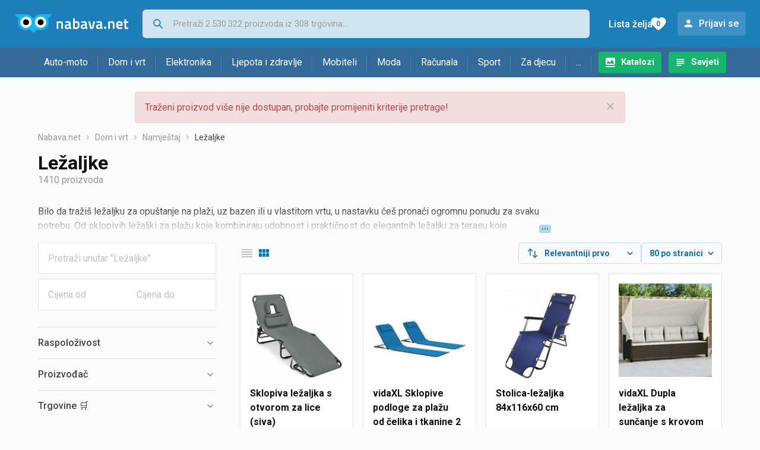

--- FILE ---
content_type: text/html;charset=utf-8
request_url: https://www.nabava.net/lezaljke
body_size: 25133
content:

































   
   
   
   
      
   















	
































   
   
   
   
      
   








<!DOCTYPE html>
<html lang="hr">
<head>
    <meta charset="utf-8">

    
    
     
     
    <title>Ležaljke</title>
    <meta http-equiv="X-UA-Compatible" content="IE=edge">
    <meta name="viewport" content="width=device-width, initial-scale=1, maximum-scale=1, shrink-to-fit=no, user-scalable=0">
    <meta name="mobile-web-app-capable" content="yes">
    <meta name="apple-mobile-web-app-capable" content="yes">
    <meta name="apple-mobile-web-app-status-bar-style" content="black-translucent">

    
    <meta name="referrer" content="origin-when-cross-origin">

    <meta name="description" content="&lt;p&gt;Bilo da traži&amp;scaron; ležaljku za opu&amp;scaron;tanje na plaži, uz bazen ili u vlastitom vrtu, u nastavku će&amp;scaron; pronaći ogromnu ponudu za svaku">

    
    
    <meta name="apple-itunes-app" content="app-id=1100660049">
    
    

    <meta property="og:title" content="Ležaljke">
    
        <meta property="og:description" content="&lt;p&gt;Bilo da traži&amp;scaron; ležaljku za opu&amp;scaron;tanje na plaži, uz bazen ili u vlastitom vrtu, u nastavku će&amp;scaron; pronaći ogromnu ponudu za svaku">
        
            <meta property="og:image" content="https://www.nabava.net/slike/products/43/89/75528943/thumb150_nekategorizirano-sklopiva-lezaljka-s-otvorom-za-lice-siva_d65d0b45.jpeg">
        
    
    

    
    

    <link rel="icon" href="/static/slike/favicon.ico">
    <link rel="apple-touch-icon" href="/static/slike/logo/apple-touch-icon-graybg.png">
    <link rel="search" href="https://www.nabava.net/static/opensearch/nabava.net-opensearch.xml" title="Pretraživanje Nabava.net" type="application/opensearchdescription+xml">
    

    

    
































   
   
   
   
      
   















    
    
    
    
    <link rel="stylesheet" type="text/css" media="screen" href="/bundles/css/gzip_N377395562/vendor.css" />


    
    <script type="text/javascript" src="/bundles/js/gzip_N442858653/vendor.js" ></script>

    
    

    
    <link rel="stylesheet" type="text/css" media="screen" href="/bundles/css/gzip_N1263239885/redesign2020.css" />


    
    <script type="text/javascript" src="/bundles/js/gzip_1691880270/redesign2020.js" ></script>


    <script type="text/javascript">
      site.state.ctx = "";
   	  site.state.currentPage = "search";
      site.state.idsToCheck = [75528943,13655257,16476100,54644425,21062713,29891014,51435817,56949826,59819530,74402101,4370729,53102941,45551419,22627669,21508534,54851389,16058521,68270830,6001451,3673803,80800407,75730807,45349402,57638140,77749570,51435799,74103799,57659200,73500160,78081856,73450018,56552689,75085339,51172294,50290264,56552644,58668070,75231124,56552641,56579683,26221684,19231381,7912289,74564467,52651753,73449502,21544672,67548547,74336260,78388285,46307842,39254263,27133768,57295939,73467031,46661743,75085291,56474683,80756601,81359597,44860741,73500142,71658982,73454926,13461448,22627927,15328810,75085357,70986799,80865461,27301681,13264654,79841543,80653687,57632362,39250447,75085426,74106991,75730684,74103835];
   	  site.state.productId = "";
   	  site.state.requestedUrl = "lezaljke";
      site.state.user.hashedEmail = "";
      site.state.user.gaId = "754074364110";
      site.state.user.loggedIn = false;
      site.state.noOfItemsInAutocomplete = 6;
   	  site.state.webDomainId = 1;
      site.state.urls = {
              chartjs: "/static/redesign2020/vendor/Chart.min.js",
              ballooncss: "/static/redesign2020/vendor/balloon.css",
              leafletjs: "/static/redesign2020/vendor/leaflet/leaflet.js",
              leafletcss: "/static/redesign2020/vendor/leaflet/leaflet.css",
              quagga: "/static/redesign2020/vendor/quagga-0.12.1.min.js",
      };
   	  site.init();
   	  
   </script>
   
    
   
   
























































<script async='async' src='https://securepubads.g.doubleclick.net/tag/js/gpt.js' crossorigin="anonymous"></script>

<script type='text/javascript'>
	window.googletag = window.googletag || {cmd: []};
	googletag.cmd.push(function() {
		























































































































	
		
			
				googletag.defineSlot('/1033846/nabava.net_Lijevo_300x250', [[300,160],[300,250],[300,600]], 'div-gpt-ad-1347027521651-Lijevo_300x250').addService(googletag.pubads());
				
			
			
		
	

















































































































































































































































	
		
			
				googletag.defineSlot('/1033846/nabava.net_Sredina_1x1', [[1,1],[300,50],[300,100],[300,150],[300,250],[320,50],[320,100],[728,90],[970,90],[970,250]], 'div-gpt-ad-1347027521651-Sredina_1x1').addService(googletag.pubads());
				
			
			
		
	


























		
		
			
			
			
				googletag.pubads().setTargeting("kat_pro_tr","0");
				googletag.pubads().setTargeting("id_kat","686");
				
				
					
						
						googletag.pubads().setTargeting("id_kat_l1","1821");
					
						
						googletag.pubads().setTargeting("id_kat_l2","724");
					
						
						googletag.pubads().setTargeting("id_kat_l3","686");
					
										
					
				googletag.pubads().setTargeting("id_kat_l4","686");
			
			
		
		
		
		
		
			googletag.pubads().setTargeting("uri", "/lezaljke");
		
		
			
		googletag.pubads().enableSingleRequest();
		googletag.pubads().collapseEmptyDivs();
 

		googletag.enableServices();
	});
</script>


   
    
    <link rel="stylesheet" href="https://fonts.googleapis.com/css?family=Roboto:300,400,500,700,900&subset=latin,latin-ext&display=swap" />

	
    
































   
   
   
   
      
   






<script>
dataLayer = [];
function gtag(){dataLayer.push(arguments);}


<!-- GA4 Parametri/varijable -->
dataLayer.push({'kategorija': 'lezaljke__6860'});

dataLayer.push({'proizvod': 'lezaljke/lezaljka-za-suncanje-od-masivne-tikovine-s-crnim-jastukom-cijena-182875241'});


<!-- GA4 Eventovi -->

dataLayer.push({'event': 'nepostojeci_proizvod_viewed'});
dataLayer.push({'event': 'kategorija_viewed'})
dataLayer.push({'event': 'kategorija_i_proizvod_viewed'})




</script>

<!-- XXX Seekandhit tracking code -->

  

  
  <!-- XXX Seekandhit tracking code -->
<script>
$(document).on('submit', '.header__search-form', function(){	
  var inputText = $('.header__search-form-input--search').val();
	
  var trackingData = {
    'searchTerm': inputText,
	'selectedTerm': '',
	'pageType': site.state.currentPage,
	'userId': parseInt(site.state.user.gaId) || null,
	'loggedInStatus': site.state.user.loggedIn.toString(),
	'emailValue': site.state.user.hashedEmail || ''
  };
  
  dataLayer.push({
    'event': 'gtmt.search',
    'trackingData': trackingData
  });
})
</script>
  































   
   
   
   
      
   






<!-- XXX Seekandhit tracking code -->
<script>
function calculateRedirectCost(priceArrays, price) {
    for (let i = 0; i < priceArrays.length; i++) {
        // priceArray format: [fromPrice, toPrice, redirectCost]
    	const priceArray = priceArrays[i];
        const fromPrice = priceArray[0];
        const endPrice = priceArray[1];
        const redirectCost = priceArray[2];

        if (endPrice === null) {
            // Handles the case where endPrice is null (infinity)
            if (price >= fromPrice) {
                return redirectCost;
            }
        } else {
            if ((price >= fromPrice) && (price < endPrice)) {
                return redirectCost;
            }
        }
    }
    
    // If no matching range is found (ideally should never happen)
    return null;
}

$(document).on('click', '.offer__buttons-to-store', function () {
	
	<!-- Navigation bar information -->
	var navigationCategory, productCategory, productSubcategory;
	if($("ol.breadcrumbs li").length < 5){
	  var navigationCategory =  $(".breadcrumbs__item:nth-child(2)").find("a").text();
	  var productCategory = $(".breadcrumbs__item:nth-child(3)").find("a").text();
	  var productSubcategory = $(".breadcrumbs__item:nth-child(4)").find("a").text();

	} else {
	  var navigationCategory =  $(".breadcrumbs__item:nth-child(2)").find("a").text();
	  var productCategory = $(".breadcrumbs__item:nth-last-child(3)").find("a").text();
	  var productSubcategory = $(".breadcrumbs__item:nth-last-child(2)").find("a").text();		
	}
	
	<!-- Offer information -->
	var offerName = $(this).closest('.offer').find('.offer__name h2').text();
	var offerId = $(this).closest('.offer').find('.offer__buttons-wishlist').data("id").toString();
	var offerPrice = $(this).closest('.offer').find('.offer__price:first').text().slice(0,-2);
	offerPrice = parseFloat(offerPrice.replace(/\./g, '').replace(',', '.'));
	
	
	var offerRedirectionPrice = calculateRedirectCost([[0.00, 1.33, 0.01], [1.33, 13.27, 0.03], [13.27, 33.18, 0.04], [33.18, 66.36, 0.05], [66.36, 165.90, 0.07], [165.90, 331.80, 0.08], [331.80, 597.25, 0.09], [597.25, 929.06, 0.11], [929.06, 1327.23, 0.12], [1327.23, null, 0.16]], offerPrice);
	if (($(this).closest('.offer').hasClass("offer--featured")) && (offerRedirectionPrice !== null)) {
		offerRedirectionPrice *= 1.3;
		offerRedirectionPrice = parseFloat(offerRedirectionPrice.toFixed(2));
	}
	
	<!-- Product information -->
	var productName = $(".product-page__title").text();
	var productId = site.state.productId;
	
	
	<!-- Other information -->
	var pageType = site.state.currentPage;
	var currency = 'EUR';
	var userId = parseInt(site.state.user.gaId) || null;
	var loggedInStatus = site.state.user.loggedIn.toString();
	var emailValue = site.state.user.hashedEmail || '';
	
	dataLayer.push({
		'event': 'gtmt.paidClick',
		'trackingData':{
			'navigationCategory': navigationCategory,
			'productCategory': productCategory,
			'productSubcategory': productSubcategory,
			'offerName': offerName,
			'offerId': offerId,
			'offerPrice': offerPrice,
			'offerRedirectionPrice': offerRedirectionPrice,
			'pageType': pageType,
			'currency': currency,
			'userId': userId,
			'productId': productId,
			'productName': productName,
			'loggedInStatus': loggedInStatus,
			'emailValue': emailValue
		}
	});
});

</script>


<!-- Google Tag Manager -->
<script>(function(w,d,s,l,i){w[l]=w[l]||[];w[l].push({'gtm.start':
new Date().getTime(),event:'gtm.js'});var f=d.getElementsByTagName(s)[0],
j=d.createElement(s),dl=l!='dataLayer'?'&l='+l:'';j.async=true;j.src=
'https://www.googletagmanager.com/gtm.js?id='+i+dl;f.parentNode.insertBefore(j,f);
})(window,document,'script','dataLayer','GTM-TMSBNPC');</script>
<!-- End Google Tag Manager -->
        
    <script type="application/ld+json">
    {
      "@context" : "https://schema.org",
      "@type" : "WebSite",
      "name" : "Nabava.net",
      "url" : "https://www.nabava.net"
    }
  </script>
  
</head>


<body  >
    <header class="header ">
        <div class="header__first-row">
            <a class="header__logo header__logo--full" href="/" title="Nabava.net - gdje pametna kupnja započinje"><img src="/static/redesign2020/images/logo-full-1.svg" alt="Nabava.net" width="229" height="40"></a>
            <a class="header__logo header__logo--normal" href="/" title="Nabava.net - gdje pametna kupnja započinje"><img src="/static/redesign2020/images/logo-simple-1.svg" alt="Nabava.net" width="192" height="32"></a>
            <a class="header__logo header__logo--minimal" href="/" title="Nabava.net - gdje pametna kupnja započinje"><img src="/static/redesign2020/images/logo-basic.svg" alt="Nabava.net" width="65" height="32"></a>

            <form class="header__search-form" action="/search.php" method="GET">
                
	                
                <input class="header__search-form-input header__search-form-input--search" id="headerSearch" type="search" name="q" autocomplete="off" tabIndex="1" placeholder="Pretraži 2.530.322 proizvoda iz 308 trgovina..." value="" >
		        
                
                
                
            </form>
            
            <div class="header__first-row-links">
				
	                <a class='header__link header__link-catalog' href="/katalozi">Katalozi</a>
                
                
	                
	                
	                	
	                	<a class='header__link header__link-articles' href="/clanci">Savjeti</a>
	                	
                	
                
                <a class='header__link header__link-wishlist' href="/wishlist">
                	<span class="header__link-wishlist-label">Lista želja</span>
                	<span class="header__link-wishlist-counter wishlist-quantity">0</span>
                </a>

                
                    
                    
                        <div data-modal-url="/login" class='header__link header__link-login' data-show-modal>Prijavi se</div>
                    
                
            </div>
            <div class="header__toggle-buttons">
                <div class="header__toggle-search"></div>
                
                <a href="/wishlist" class="header__link header__link-wishlist hidden--desktop hidden--tablet">
                    <span class="header__link-wishlist-counter wishlist-quantity ">0</span>
                </a>
                <div class="header__toggle-menu"></div>
            </div>
        </div>

        <nav class="nav" data-body-scroll-lock-ignore="true">
            <div class="nav__links">
                
                
            
            
            	  
	                <a class='nav__link nav__link--catalog' href="/katalozi">Katalozi</a>
                
                
                
                   
                   <a class='nav__link nav__link--articles' href="/clanci">Savjeti</a>
                
                 

            </div>

            
            
                
                
                    <a href="/logout" class='nav__account-login'>Prijavi se</a>
                
            

            <ul class="nav__sections">
                
                
                    <li class="nav__section" data-name="2188">
                        
                        <a class="nav__section-name " href="/auto-moto">Auto-moto</a>
                        
                        
                        
                        <div class="nav__section-dropdown nav__section-dropdown--left">
                            <div class="nav__popular-categories">
                                <div class="nav__popular-categories-title">Popularno</div>
                                
                                
                                    <a class="nav__popular-category" href="/zimske-auto-gume">Zimske auto gume</a>
                                
                                    <a class="nav__popular-category" href="/cjelogodisnje-gume">Cjelogodišnje gume</a>
                                
                                    <a class="nav__popular-category" href="/ljetne-auto-gume">Ljetne auto gume</a>
                                
                                    <a class="nav__popular-category" href="/auto-zarulje">Auto žarulje</a>
                                
                                    <a class="nav__popular-category" href="/polirke">Polirke</a>
                                
                            </div>
                            
                            <div class="nav__popular-categories">
                                <div class="nav__popular-categories-title">Izdvojeno</div>
                                
                                    <a class="nav__popular-category" href="/punjaci-za-elektricna-vozila">Punjači za električna vozila</a>
                                
                                    <a class="nav__popular-category" href="/autoradio">Autoradio</a>
                                
                                    <a class="nav__popular-category" href="/autopresvlake">Autopresvlake</a>
                                
                                    <a class="nav__popular-category" href="/kamere-za-auto">Kamere za auto</a>
                                
                                    <a class="nav__popular-category" href="/auto-cerade">Auto cerade</a>
                                
                            </div>                            
                            
                            <div class="nav__loading"><div class="nav__loading__loader"></div></div>
                            
                        </div>
                    </li>
                
                
                    <li class="nav__section" data-name="2191">
                        
                        <a class="nav__section-name " href="/dom-i-vrt">Dom i vrt</a>
                        
                        
                        
                        <div class="nav__section-dropdown nav__section-dropdown--left">
                            <div class="nav__popular-categories">
                                <div class="nav__popular-categories-title">Popularno</div>
                                
                                
                                    <a class="nav__popular-category" href="/perilice-rublja">Perilice rublja</a>
                                
                                    <a class="nav__popular-category" href="/hladnjaci-s-ledenicom">Hladnjaci s ledenicom</a>
                                
                                    <a class="nav__popular-category" href="/klima-uredaji">Klima uređaji</a>
                                
                                    <a class="nav__popular-category" href="/aparati-za-kavu">Aparati za kavu</a>
                                
                                    <a class="nav__popular-category" href="/stapni-usisavaci">Štapni usisavači</a>
                                
                            </div>
                            
                            <div class="nav__popular-categories">
                                <div class="nav__popular-categories-title">Izdvojeno</div>
                                
                                    <a class="nav__popular-category" href="/blanjalice">Blanjalice</a>
                                
                                    <a class="nav__popular-category" href="/pile">Pile</a>
                                
                                    <a class="nav__popular-category" href="/aparati-za-tjesteninu">Aparati za tjesteninu</a>
                                
                                    <a class="nav__popular-category" href="/aparati-za-vakumiranje">Aparati za vakumiranje</a>
                                
                                    <a class="nav__popular-category" href="/grijalice-i-radijatori">Grijalice i radijatori</a>
                                
                            </div>                            
                            
                            <div class="nav__loading"><div class="nav__loading__loader"></div></div>
                            
                        </div>
                    </li>
                
                
                    <li class="nav__section" data-name="2194">
                        
                        <a class="nav__section-name " href="/elektronika">Elektronika</a>
                        
                        
                        
                        <div class="nav__section-dropdown nav__section-dropdown--left">
                            <div class="nav__popular-categories">
                                <div class="nav__popular-categories-title">Popularno</div>
                                
                                
                                    <a class="nav__popular-category" href="/mobiteli">Mobiteli</a>
                                
                                    <a class="nav__popular-category" href="/prijenosna-racunala">Prijenosna računala</a>
                                
                                    <a class="nav__popular-category" href="/monitori">Monitori</a>
                                
                                    <a class="nav__popular-category" href="/televizori">Televizori</a>
                                
                                    <a class="nav__popular-category" href="/graficke-kartice">Grafičke kartice</a>
                                
                            </div>
                            
                            <div class="nav__loading"><div class="nav__loading__loader"></div></div>
                            
                        </div>
                    </li>
                
                
                    <li class="nav__section" data-name="2197">
                        
                        <a class="nav__section-name " href="/ljepota-i-zdravlje">Ljepota i zdravlje</a>
                        
                        
                        
                        <div class="nav__section-dropdown nav__section-dropdown--left">
                            <div class="nav__popular-categories">
                                <div class="nav__popular-categories-title">Popularno</div>
                                
                                
                                    <a class="nav__popular-category" href="/tlakomjeri">Tlakomjeri</a>
                                
                                    <a class="nav__popular-category" href="/susilo-za-kosu">Sušilo za kosu</a>
                                
                                    <a class="nav__popular-category" href="/sisaci-i-trimeri">Šišači i trimeri</a>
                                
                                    <a class="nav__popular-category" href="/brijaci-aparati">Brijaći aparati</a>
                                
                                    <a class="nav__popular-category" href="/elektricne-cetkice-za-zube">Električne četkice za zube</a>
                                
                            </div>
                            
                            <div class="nav__popular-categories">
                                <div class="nav__popular-categories-title">Izdvojeno</div>
                                
                                    <a class="nav__popular-category" href="/osobne-vage">Osobne vage</a>
                                
                                    <a class="nav__popular-category" href="/aspiratori-za-nos">Aspiratori za nos</a>
                                
                                    <a class="nav__popular-category" href="/ipl-uredaji">IPL uređaji</a>
                                
                                    <a class="nav__popular-category" href="/tlakomjeri">Tlakomjeri</a>
                                
                                    <a class="nav__popular-category" href="/tusevi-za-zube">Tuševi za zube</a>
                                
                            </div>                            
                            
                            <div class="nav__loading"><div class="nav__loading__loader"></div></div>
                            
                        </div>
                    </li>
                
                
                    <li class="nav__section" data-name="2200">
                        
                        <a class="nav__section-name nav__section-name--no-dropdown" href="/mobiteli">Mobiteli</a>
                        
                        
                        
                        <div class="nav__section-dropdown nav__section-dropdown--center">
                            <div class="nav__popular-categories">
                                <div class="nav__popular-categories-title">Popularno</div>
                                
                                
                                    <a class="nav__popular-category" href="/mobiteli">Mobiteli</a>
                                
                            </div>
                            
                            <div class="nav__loading"><div class="nav__loading__loader"></div></div>
                            
                        </div>
                    </li>
                
                
                    <li class="nav__section" data-name="2203">
                        
                        <a class="nav__section-name " href="/moda">Moda</a>
                        
                        
                        
                        <div class="nav__section-dropdown nav__section-dropdown--center">
                            <div class="nav__popular-categories">
                                <div class="nav__popular-categories-title">Popularno</div>
                                
                                
                                    <a class="nav__popular-category" href="/satovi">Satovi</a>
                                
                                    <a class="nav__popular-category" href="/zenske-jakne">Ženske jakne</a>
                                
                                    <a class="nav__popular-category" href="/novcanici">Novčanici</a>
                                
                                    <a class="nav__popular-category" href="/muske-jakne-i-kaputi">Muške jakne i kaputi</a>
                                
                                    <a class="nav__popular-category" href="/zenske-cizme-i-gleznjace">Ženske čizme i gležnjače</a>
                                
                            </div>
                            
                            <div class="nav__popular-categories">
                                <div class="nav__popular-categories-title">Izdvojeno</div>
                                
                                    <a class="nav__popular-category" href="/novcanici">Novčanici</a>
                                
                                    <a class="nav__popular-category" href="/putni-jastuci">Putni jastuci</a>
                                
                                    <a class="nav__popular-category" href="/neseseri">Neseseri</a>
                                
                                    <a class="nav__popular-category" href="/kisobrani">Kišobrani</a>
                                
                                    <a class="nav__popular-category" href="/uklanjaci-mucica">Uklanjači mucica</a>
                                
                            </div>                            
                            
                            <div class="nav__loading"><div class="nav__loading__loader"></div></div>
                            
                        </div>
                    </li>
                
                
                    <li class="nav__section" data-name="2206">
                        
                        <a class="nav__section-name " href="/racunala">Računala</a>
                        
                        
                        
                        <div class="nav__section-dropdown nav__section-dropdown--center">
                            <div class="nav__popular-categories">
                                <div class="nav__popular-categories-title">Popularno</div>
                                
                                
                                    <a class="nav__popular-category" href="/prijenosna-racunala">Prijenosna računala</a>
                                
                                    <a class="nav__popular-category" href="/monitori">Monitori</a>
                                
                                    <a class="nav__popular-category" href="/graficke-kartice">Grafičke kartice</a>
                                
                                    <a class="nav__popular-category" href="/radna-memorija-ram">Radna memorija (RAM)</a>
                                
                                    <a class="nav__popular-category" href="/ssd-disk">SSD disk</a>
                                
                            </div>
                            
                            <div class="nav__popular-categories">
                                <div class="nav__popular-categories-title">Izdvojeno</div>
                                
                                    <a class="nav__popular-category" href="/access-point">Access point</a>
                                
                                    <a class="nav__popular-category" href="/e-book-reader">E-Book reader</a>
                                
                                    <a class="nav__popular-category" href="/gaming-volani">Gaming volani</a>
                                
                                    <a class="nav__popular-category" href="/olovke-za-tablete">Olovke za tablete</a>
                                
                                    <a class="nav__popular-category" href="/graficki-tableti">Grafički tableti</a>
                                
                            </div>                            
                            
                            <div class="nav__loading"><div class="nav__loading__loader"></div></div>
                            
                        </div>
                    </li>
                
                
                    <li class="nav__section" data-name="2209">
                        
                        <a class="nav__section-name " href="/sport">Sport</a>
                        
                        
                        
                        <div class="nav__section-dropdown nav__section-dropdown--right">
                            <div class="nav__popular-categories">
                                <div class="nav__popular-categories-title">Popularno</div>
                                
                                
                                    <a class="nav__popular-category" href="/trake-za-trcanje">Trake za trčanje</a>
                                
                                    <a class="nav__popular-category" href="/elektricni-romobili">Električni romobili</a>
                                
                                    <a class="nav__popular-category" href="/fitness-narukvice-i-satovi">Fitness narukvice i satovi</a>
                                
                                    <a class="nav__popular-category" href="/elektricni-bicikli">Električni bicikli</a>
                                
                                    <a class="nav__popular-category" href="/bicikli">Bicikli</a>
                                
                            </div>
                            
                            <div class="nav__popular-categories">
                                <div class="nav__popular-categories-title">Izdvojeno</div>
                                
                                    <a class="nav__popular-category" href="/hoverboard">Hoverboard</a>
                                
                                    <a class="nav__popular-category" href="/steperi">Steperi</a>
                                
                                    <a class="nav__popular-category" href="/sobni-bicikli">Sobni bicikli</a>
                                
                                    <a class="nav__popular-category" href="/utezi-i-sipke">Utezi i šipke</a>
                                
                                    <a class="nav__popular-category" href="/orbitrek">Orbitrek</a>
                                
                                    <a class="nav__popular-category" href="/proteini">Proteini</a>
                                
                            </div>                            
                            
                            <div class="nav__loading"><div class="nav__loading__loader"></div></div>
                            
                        </div>
                    </li>
                
                
                    <li class="nav__section" data-name="2212">
                        
                        <a class="nav__section-name " href="/za-djecu">Za djecu</a>
                        
                        
                        
                        <div class="nav__section-dropdown nav__section-dropdown--right">
                            <div class="nav__popular-categories">
                                <div class="nav__popular-categories-title">Popularno</div>
                                
                                
                                    <a class="nav__popular-category" href="/drustvene-igre">Društvene igre</a>
                                
                                    <a class="nav__popular-category" href="/lego-kocke">Lego kocke</a>
                                
                                    <a class="nav__popular-category" href="/djecji-satovi">Dječji satovi</a>
                                
                                    <a class="nav__popular-category" href="/igracke-za-bebe">Igračke za bebe</a>
                                
                                    <a class="nav__popular-category" href="/autosjedalice">Autosjedalice</a>
                                
                            </div>
                            
                            <div class="nav__popular-categories">
                                <div class="nav__popular-categories-title">Izdvojeno</div>
                                
                                    <a class="nav__popular-category" href="/auti-za-djecu">Auti za djecu</a>
                                
                                    <a class="nav__popular-category" href="/djecja-zastita">Dječja zaštita</a>
                                
                                    <a class="nav__popular-category" href="/putni-krevetici">Putni krevetići</a>
                                
                                    <a class="nav__popular-category" href="/baby-monitori">Baby Monitori</a>
                                
                                    <a class="nav__popular-category" href="/njihaljke-za-bebe">Njihaljke za bebe</a>
                                
                            </div>                            
                            
                            <div class="nav__loading"><div class="nav__loading__loader"></div></div>
                            
                        </div>
                    </li>
                
                
                    <li class="nav__section" data-name="2215">
                        
                        <a class="nav__section-name " href="/ostalo">...</a>
                        
                        
                        
                        <div class="nav__section-dropdown nav__section-dropdown--right">
                            <div class="nav__popular-categories">
                                <div class="nav__popular-categories-title">Popularno</div>
                                
                                
                                    <a class="nav__popular-category" href="/nekategorizirano">Nekategorizirano</a>
                                
                                    <a class="nav__popular-category" href="/baterije">Baterije</a>
                                
                                    <a class="nav__popular-category" href="/kalkulatori">Kalkulatori</a>
                                
                                    <a class="nav__popular-category" href="/kave">Kave</a>
                                
                                    <a class="nav__popular-category" href="/papiri">Papiri</a>
                                
                            </div>
                            
                            <div class="nav__loading"><div class="nav__loading__loader"></div></div>
                            
                        </div>
                    </li>
                
            </ul>
        </nav>

    </header>

    <div class="content-overlay "></div>

    <main class="content  content--search">

        
        
       	























	
			
		
			
			
				
				
					
					<div class="topbannercontainer">		
					
					<div id='div-gpt-ad-1347027521651-Sredina_1x1'>
						<script>
						googletag.cmd.push(function() { googletag.display('div-gpt-ad-1347027521651-Sredina_1x1'); });
						</script>
					</div>
					
					
					</div>		
						
				
			
		
	


        

        
        
            
            
                
            
            
































   
   
   
   
      
   









<div class="alert alert--danger">
   Traženi proizvod više nije dostupan, probajte promijeniti kriterije pretrage!
   
      <span class="alert__close"></span>
   
</div>

         





    

    
        
        
        
        
    

    

    





    





    <div id="missingProductDataHolder" data-product-id="18287524" data-product-url="lezaljke/lezaljka-za-suncanje-od-masivne-tikovine-s-crnim-jastukom-cijena-182875241" class="hidden"></div>



	<nav>
    <ol class="breadcrumbs breadcrumbs--show-only-chosen breadcrumbs--show-first-parent breadcrumbs--show-last-parent">
        
            <li class="breadcrumbs__item">
                <a class="breadcrumbs__link" href="/" title="Nabava.net">Nabava.net</a>
                
                
            </li>
        
        
            
            	
                
                    
                    
                    
                    <li class="breadcrumbs__item">
                        
                            
                            
                            	     <a class="breadcrumbs__link" href="/dom-i-vrt">Dom i vrt</a>
                            
                        
                    </li>
                
                    
                    
                    
                    <li class="breadcrumbs__item">
                        
                            
                            
                            	     <a class="breadcrumbs__link" href="/namjestaj">Namještaj</a>
                            
                        
                    </li>
                
                    
                    
                    
                    <li class="breadcrumbs__item">
                        
                            
                              	<a class="breadcrumbs__last-item" href="/lezaljke">Ležaljke</a>
                            
                            
                        
                    </li>
                
            
            
        

        
        
        
        
    </ol>
</nav>

<script type="application/ld+json">
{
  "@context": "https://schema.org",
  "@type": "BreadcrumbList",
  "itemListElement": [{
	"@type": "ListItem", "position": 1, "name": "Nabava.net", "item": "https://www.nabava.net"} ,{ "@type": "ListItem", "position": 2, "name": "Dom i vrt", "item": "https://www.nabava.net/dom-i-vrt"} ,{ "@type": "ListItem", "position": 3, "name": "Namještaj", "item": "https://www.nabava.net/namjestaj"} ,{ "@type": "ListItem", "position": 4, "name": "Ležaljke", "item": "https://www.nabava.net/lezaljke"}
 ] }
</script>
	
	
		
        
        
	    <h1 class="page-title page-title--with-result-number" data-category-name="Ležaljke">Ležaljke</h1>
	    <div class="page-result-number page-result-number--search">
	        <span class="result-count">1410</span> proizvoda
	    	
	    </div>
	    
		    <div class="page-description page-description--with-show-more">
				<p>Bilo da traži&scaron; ležaljku za opu&scaron;tanje na plaži, uz bazen ili u vlastitom vrtu, u nastavku će&scaron; pronaći ogromnu ponudu za svaku potrebu. Od sklopivih ležaljki za plažu koje kombiniraju udobnost i praktičnost do elegantnih ležaljki za terasu koje uljep&scaron;avaju vanjski prostor - opcije su brojne.</p>

<p>Za ljubitelje sunčanja tu su aluminijske ležaljke za plažu koje se ističu svojom čvrstoćom i lakoćom, kao i spužvaste ležaljke za plažu koje pružaju neusporedivu udobnost tijekom dugih sati opu&scaron;tanja pod suncem. Postoje i plastične ležaljke izuzetno otporne na vremenske uvjete i jednostavne za održavanje, &scaron;to ih čini idealnim izborom za svakodnevnu upotrebu.</p>

<p>Za one koji traže maksimalnu mobilnost, ležaljka za plažu s kotačima pametan je odabir koji omogućava lako premje&scaron;tanje, dok sklopive ležaljke osiguravaju da tvoja ležaljka uvijek može biti s tobom, bilo da se radi o pikniku u prirodi ili opu&scaron;tanju na obali mora.</p>

<p>Kada odlučuje&scaron; koju ležaljku kupiti, obavezno obrati pozornost na materijal. Ležaljke mogu biti drvene, plastične ili metalne, od čega su plastične najizdržljivije na vremenske uvjete, ali drvene su puno ljep&scaron;e te u kombinaciji s odgovarajućim jastučićima ili navlakama puno udobnije.</p>

<p>Bilo da preferira&scaron; ležaljke za sunčanje, bazen ili jednostavno želi&scaron; uživati u miru svog vrta na vrtnoj ležaljci, postoji opcija koja će zadovoljiti svaki ukus i potrebu. Također razmisli koliko je ležaljku jednostavno postaviti i pohraniti. Planira&scaron; li premje&scaron;tati ležaljku ili je koristiti samo sezonski, potraži modele koji se lako sastavljaju i rastavljaju. Neki modeli dolaze s vlastitim torbama za pohranu, &scaron;to može biti vrlo praktično.</p>

<p>Postoje i ležaljke za dvoje, a prije kupovine svakako provjeri nosivost ležaljke.</p>
		    </div>
	    
	





	<div class="container-with-sidebar container-with-sidebar--search">

		<div class="container-with-sidebar__contents">
		   































   
   
   
   
      
   












<form id="search_header__form" name="search_header__form" action="/lezaljke" method="get">
    <div class="search-results-header">
	    
	    <input type="hidden" name="tpkp" value="1" />
    
		<div class="search-results-header__filters">
            
        
	        <div class="search-results-header__button search-results-header__button--filter hidden--desktop" data-action="open-filter-sidebar">
	          <img src="/static/redesign2020/images/filter-icon.svg" alt="Filtriraj">
	          <span class="search-results-header__text">Filtriraj</span>
	        </div>
		
	        <!-- c:if test="true"-->
	        
	            <div class="search-results-header__layout-type hidden--tablet hidden--phone">
	                
	                
	                
	
	                
	                
	                    
	                        
	                        
	                        
	                    
	                    
	                
	                <a class="product-list-layout product-list-layout-list " href="/lezaljke?&kPostavke.vrstaPregledaKategorije=0&tpkp=2" rel="nofollow"
	                   data-action="layout-type-change" data-log-ga-event data-event-category="UI events" data-event-action="View preferences click" data-event-label="View preferences display - LIST Ležaljke"></a>
	                <a class="product-list-layout product-list-layout-grid product-list-layout-grid--active" href="/lezaljke?&kPostavke.vrstaPregledaKategorije=2&tpkp=2" rel="nofollow"
	                   data-action="layout-type-change" data-log-ga-event data-event-category="UI events" data-event-action="View preferences click" data-event-label="View preferences display - GRID Ležaljke"></a>
	            </div>
	        
		</div>
		
		<div class="search-results-header__user-settings">
	        
			
			<div class="user-settings-dropdown user-settings-dropdown--sort">								
		        <select id="sortTypeSearch" name="kPostavke.sortTypeSearch" data-event-label="View preferences search sort change" data-event-category="UI events" data-event-action="View preferences click" data-trigger="onchange" class="user-settings-dropdown__select">
		            
		                <option value="0">
		                    Relevantniji prvo
		                </option>
		            
		                <option value="1">
		                    Relevantniji zadnji
		                </option>
		            
		                <option value="2">
		                    Jeftiniji prvo
		                </option>
		            
		                <option value="3">
		                    Skuplji prvo
		                </option>
		            
		                <option value="4">
		                    S više ponuda prvo
		                </option>
		            
		                <option value="5">
		                    S manje ponuda prvo
		                </option>
		            
		                <option value="6">
		                    Naziv A-Z
		                </option>
		            
		                <option value="7">
		                    Naziv Z-A
		                </option>
		            
		        </select>
	        </div>
	        
	        <div class="user-settings-dropdown hidden--tablet hidden--phone">
		        <select id="pregledBrojProizvoda" name="kPostavke.pregledBrojProizvoda" data-event-label="View preferences result count change" data-event-category="UI events" data-event-action="View preferences click" data-trigger="onchange" class="user-settings-dropdown__select">
		            
		                <option value="20">
		                    20 po stranici
		                </option>
		            
		                <option value="40">
		                    40 po stranici
		                </option>
		            
		                <option value="60">
		                    60 po stranici
		                </option>
		            
		                <option value="80" selected="selected">
		                    80 po stranici
		                </option>
		            
		                <option value="100">
		                    100 po stranici
		                </option>
		            
		                <option value="160">
		                    160 po stranici
		                </option>
		            
		                <option value="300">
		                    300 po stranici
		                </option>
		            
		        </select>
	        </div>
	        
	        <div class="search-results-header__button search-results-header__button--settings hidden--desktop" data-action="open-settings-sidebar">
	          <img src="/static/redesign2020/images/view-settings-icon.svg" alt="Postavke prikaza">
	        </div>
		</div>

    	<div class="search-results-header__active_filters active_filters"></div>
    </div>
</form>

		   































   
   
   
   
      
   













<div class="search-results content__section--no-side-margins product-list--grid-style ">

    
    
    
        
            
            
                
































   
   
   
   
      
   




























<div class="product">

	
		
			
               
               
               <a href="/lezaljke/sklopiva-lezaljka-s-otvorom-za-lice-siva-cijena-755289431" title="Sklopiva ležaljka s otvorom za lice (siva)"
                    data-log-ga-event data-event-category="UI events" data-event-action="Product image click search" data-event-label="Product image click - 75528943"
                    ><img class="product__image" src="/slike/products/43/89/75528943/thumb150_nekategorizirano-sklopiva-lezaljka-s-otvorom-za-lice-siva_d65d0b45.jpeg" alt="Sklopiva ležaljka s otvorom za lice (siva)" loading="lazy" width="150" height="150" /></a>
			
            
		
	

	<div class="product__data">
	  	<div class="product__name-and-price">
	  		<h3 class="product__name">
                <a class="product__link product-title" href="/lezaljke/sklopiva-lezaljka-s-otvorom-za-lice-siva-cijena-755289431" data-log-ga-event data-event-category="UI events" data-event-action="Product name click search" data-event-label="Product name click - 75528943">
                 Sklopiva ležaljka s otvorom za lice (siva)
                 
                 
                 <span></span> 
                </a></h3>
	      	<div class="product__price">
                 79,90 €
	      	</div>
	    </div>
	    <div class="product__actions">
			<a class="product__action product__action-offer-number" href="/lezaljke/sklopiva-lezaljka-s-otvorom-za-lice-siva-cijena-755289431#ponude"
                data-log-ga-event data-event-category="UI events" data-event-action="Product footer offers click search" data-event-label="Product footer offers click - 75528943"
                >1 

















	
		
		
			
			
		ponuda
	
	
</a>

            
            
            
            <div class="product__action product__action-wishlist " data-update-wishlist data-type="product" data-id="75528943">Stavi u listu želja</div>
            
			
			
	    </div>
	</div>
</div>

            
            
        
    
        
            
            
                
































   
   
   
   
      
   




























<div class="product">

	
		
			
               
               
               <a href="/lezaljke/vidaxl-sklopive-podloge-za-plazu-od-celika-i-tkanine-2-kom-plave-cijena-136552571" title="vidaXL Sklopive podloge za plažu od čelika i tkanine 2 kom plave"
                    data-log-ga-event data-event-category="UI events" data-event-action="Product image click search" data-event-label="Product image click - 13655257"
                    ><img class="product__image" src="/slike/products/57/52/13655257/thumb150_vidaxl-sklopive-podloge-za-plazu-od-celika-i-tkanine-2-kom-plave_db0c27c2.jpeg" alt="vidaXL Sklopive podloge za plažu od čelika i tkanine 2 kom plave" loading="lazy" width="150" height="150" /></a>
			
            
		
	

	<div class="product__data">
	  	<div class="product__name-and-price">
	  		<h3 class="product__name">
                <a class="product__link product-title" href="/lezaljke/vidaxl-sklopive-podloge-za-plazu-od-celika-i-tkanine-2-kom-plave-cijena-136552571" data-log-ga-event data-event-category="UI events" data-event-action="Product name click search" data-event-label="Product name click - 13655257">
                 vidaXL Sklopive podloge za plažu od čelika i tkanine 2 kom plave
                 
                 
                 <span></span> 
                </a></h3>
	      	<div class="product__price">
                od 70,64 €
	      	</div>
	    </div>
	    <div class="product__actions">
			<a class="product__action product__action-offer-number" href="/lezaljke/vidaxl-sklopive-podloge-za-plazu-od-celika-i-tkanine-2-kom-plave-cijena-136552571#ponude"
                data-log-ga-event data-event-category="UI events" data-event-action="Product footer offers click search" data-event-label="Product footer offers click - 13655257"
                >2 

















	
		
		
			
			
				
			
		ponude
	
	
</a>

            
            
            
            <div class="product__action product__action-wishlist " data-update-wishlist data-type="product" data-id="13655257">Stavi u listu želja</div>
            
			
			
	    </div>
	</div>
</div>

            
            
        
    
        
            
            
                
































   
   
   
   
      
   




























<div class="product">

	
		
			
               
               
               <a href="/lezaljke/stolica-lezaljka-84x116x60-cm-cijena-164761001" title="Stolica-ležaljka 84x116x60 cm"
                    data-log-ga-event data-event-category="UI events" data-event-action="Product image click search" data-event-label="Product image click - 16476100"
                    ><img class="product__image" src="/slike/products/00/61/16476100/thumb150_stolica-lezaljka-84x116x60-cm_4c9cf350.jpeg" alt="Stolica-ležaljka 84x116x60 cm" loading="lazy" width="150" height="150" /></a>
			
            
		
	

	<div class="product__data">
	  	<div class="product__name-and-price">
	  		<h3 class="product__name">
                <a class="product__link product-title" href="/lezaljke/stolica-lezaljka-84x116x60-cm-cijena-164761001" data-log-ga-event data-event-category="UI events" data-event-action="Product name click search" data-event-label="Product name click - 16476100">
                 Stolica-ležaljka 84x116x60 cm
                 
                 
                 <span></span> 
                </a></h3>
	      	<div class="product__price">
                od 39,99 €
	      	</div>
	    </div>
	    <div class="product__actions">
			<a class="product__action product__action-offer-number" href="/lezaljke/stolica-lezaljka-84x116x60-cm-cijena-164761001#ponude"
                data-log-ga-event data-event-category="UI events" data-event-action="Product footer offers click search" data-event-label="Product footer offers click - 16476100"
                >3 

















	
		
		
			
			
				
			
		ponude
	
	
</a>

            
            
            
            <div class="product__action product__action-wishlist " data-update-wishlist data-type="product" data-id="16476100">Stavi u listu želja</div>
            
			
			
	    </div>
	</div>
</div>

            
            
        
    
        
            
            
                
































   
   
   
   
      
   




























<div class="product">

	
		
			
               
               
               <a href="/lezaljke/vidaxl-dupla-lezaljka-za-suncanje-s-krovom-i-jastucima-smeda-poliratan-cijena-546444251" title="vidaXL Dupla ležaljka za sunčanje s krovom i jastucima smeđa poliratan"
                    data-log-ga-event data-event-category="UI events" data-event-action="Product image click search" data-event-label="Product image click - 54644425"
                    ><img class="product__image" src="/slike/products/25/44/54644425/thumb150_lezaljke-vidaxl-dupla-lezaljka-za-suncanje-s-krovom-i-jastucima-smeda-poliratan_10bdbd84.jpeg" alt="vidaXL Dupla ležaljka za sunčanje s krovom i jastucima smeđa poliratan" loading="lazy" width="150" height="150" /></a>
			
            
		
	

	<div class="product__data">
	  	<div class="product__name-and-price">
	  		<h3 class="product__name">
                <a class="product__link product-title" href="/lezaljke/vidaxl-dupla-lezaljka-za-suncanje-s-krovom-i-jastucima-smeda-poliratan-cijena-546444251" data-log-ga-event data-event-category="UI events" data-event-action="Product name click search" data-event-label="Product name click - 54644425">
                 vidaXL Dupla ležaljka za sunčanje s krovom i jastucima smeđa poliratan
                 
                 
                 <span></span> 
                </a></h3>
	      	<div class="product__price">
                od 212,99 €
	      	</div>
	    </div>
	    <div class="product__actions">
			<a class="product__action product__action-offer-number" href="/lezaljke/vidaxl-dupla-lezaljka-za-suncanje-s-krovom-i-jastucima-smeda-poliratan-cijena-546444251#ponude"
                data-log-ga-event data-event-category="UI events" data-event-action="Product footer offers click search" data-event-label="Product footer offers click - 54644425"
                >2 

















	
		
		
			
			
				
			
		ponude
	
	
</a>

            
            
            
            <div class="product__action product__action-wishlist " data-update-wishlist data-type="product" data-id="54644425">Stavi u listu želja</div>
            
			
			
	    </div>
	</div>
</div>

            
            
        
    
        
            
            
                
































   
   
   
   
      
   




























<div class="product">

	
		
			
            
               <a href="/lezaljke/lezaljka-za-vrt-cijena-bazen-ili-plazu-210627131" title="Ležaljka za vrt, bazen ili plažu"
                    data-log-ga-event data-event-category="UI events" data-event-action="NO product image click search" data-event-label="NO product image click - 21062713"
                    ><img class="product__image" src="/static/slike/blank_150x150.jpg" alt="Ležaljka za vrt, bazen ili plažu" loading="lazy" width="150" height="150" /></a>
            
		
	

	<div class="product__data">
	  	<div class="product__name-and-price">
	  		<h3 class="product__name">
                <a class="product__link product-title" href="/lezaljke/lezaljka-za-vrt-cijena-bazen-ili-plazu-210627131" data-log-ga-event data-event-category="UI events" data-event-action="Product name click search" data-event-label="Product name click - 21062713">
                 Ležaljka za vrt, bazen ili plažu
                 
                 
                 <span></span> 
                </a></h3>
	      	<div class="product__price">
                 49,00 €
	      	</div>
	    </div>
	    <div class="product__actions">
			<a class="product__action product__action-offer-number" href="/lezaljke/lezaljka-za-vrt-cijena-bazen-ili-plazu-210627131#ponude"
                data-log-ga-event data-event-category="UI events" data-event-action="Product footer offers click search" data-event-label="Product footer offers click - 21062713"
                >1 

















	
		
		
			
			
		ponuda
	
	
</a>

            
            
            
            <div class="product__action product__action-wishlist " data-update-wishlist data-type="product" data-id="21062713">Stavi u listu želja</div>
            
			
			
	    </div>
	</div>
</div>

            
            
        
    
        
            
            
                
































   
   
   
   
      
   




























<div class="product">

	
		
			
               
               
               <a href="/lezaljke/keter-pacific-set-lezaljki-sa-stolom-cappuccino-cijena-298910141" title="KETER Pacific set ležaljki sa stolom cappuccino"
                    data-log-ga-event data-event-category="UI events" data-event-action="Product image click search" data-event-label="Product image click - 29891014"
                    ><img class="product__image" src="/slike/products/14/10/29891014/thumb150_keter-pacific-set-lezaljki-sa-stolom-cappuccino_bc140275.jpeg" alt="KETER Pacific set ležaljki sa stolom cappuccino" loading="lazy" width="150" height="150" /></a>
			
            
		
	

	<div class="product__data">
	  	<div class="product__name-and-price">
	  		<h3 class="product__name">
                <a class="product__link product-title" href="/lezaljke/keter-pacific-set-lezaljki-sa-stolom-cappuccino-cijena-298910141" data-log-ga-event data-event-category="UI events" data-event-action="Product name click search" data-event-label="Product name click - 29891014">
                 KETER Pacific set ležaljki sa stolom cappuccino
                 
                 
                 <span></span> 
                </a></h3>
	      	<div class="product__price">
                od 348,75 €
	      	</div>
	    </div>
	    <div class="product__actions">
			<a class="product__action product__action-offer-number" href="/lezaljke/keter-pacific-set-lezaljki-sa-stolom-cappuccino-cijena-298910141#ponude"
                data-log-ga-event data-event-category="UI events" data-event-action="Product footer offers click search" data-event-label="Product footer offers click - 29891014"
                >2 

















	
		
		
			
			
				
			
		ponude
	
	
</a>

            
            
            
            <div class="product__action product__action-wishlist " data-update-wishlist data-type="product" data-id="29891014">Stavi u listu želja</div>
            
			
			
	    </div>
	</div>
</div>

            
            
        
    
        
            
            
                
































   
   
   
   
      
   




























<div class="product">

	
		
			
            
               <a href="/lezaljke/spuzvena-lezaljka-za-plazu-model-01-cijena-514358171" title="Spužvena ležaljka za plažu Model 01"
                    data-log-ga-event data-event-category="UI events" data-event-action="NO product image click search" data-event-label="NO product image click - 51435817"
                    ><img class="product__image" src="/static/slike/blank_150x150.jpg" alt="Spužvena ležaljka za plažu Model 01" loading="lazy" width="150" height="150" /></a>
            
		
	

	<div class="product__data">
	  	<div class="product__name-and-price">
	  		<h3 class="product__name">
                <a class="product__link product-title" href="/lezaljke/spuzvena-lezaljka-za-plazu-model-01-cijena-514358171" data-log-ga-event data-event-category="UI events" data-event-action="Product name click search" data-event-label="Product name click - 51435817">
                 Spužvena ležaljka za plažu Model 01
                 
                 
                 <span></span> 
                </a></h3>
	      	<div class="product__price">
                 15,26 €
	      	</div>
	    </div>
	    <div class="product__actions">
			<a class="product__action product__action-offer-number" href="/lezaljke/spuzvena-lezaljka-za-plazu-model-01-cijena-514358171#ponude"
                data-log-ga-event data-event-category="UI events" data-event-action="Product footer offers click search" data-event-label="Product footer offers click - 51435817"
                >1 

















	
		
		
			
			
		ponuda
	
	
</a>

            
            
            
            <div class="product__action product__action-wishlist " data-update-wishlist data-type="product" data-id="51435817">Stavi u listu želja</div>
            
			
			
	    </div>
	</div>
</div>

            
            
        
    
        
            
            
                
































   
   
   
   
      
   




























<div class="product">

	
		
			
               
               
               <a href="/lezaljke/vanjska-obiteljska-viseca-mreza-sa-rubnim-stapovima-alabama-red-pepper-cijena-569498261" title="Vanjska obiteljska viseća mreža sa rubnim štapovima ALABAMA Red Pepper"
                    data-log-ga-event data-event-category="UI events" data-event-action="Product image click search" data-event-label="Product image click - 56949826"
                    ><img class="product__image" src="/slike/products/26/98/56949826/thumb150_lezaljke-vanjska-obiteljska-viseca-mreza-sa-rubnim-stapovima-alabama-red-pepper_e8f1d1de.jpeg" alt="Vanjska obiteljska viseća mreža sa rubnim štapovima ALABAMA Red Pepper" loading="lazy" width="150" height="150" /></a>
			
            
		
	

	<div class="product__data">
	  	<div class="product__name-and-price">
	  		<h3 class="product__name">
                <a class="product__link product-title" href="/lezaljke/vanjska-obiteljska-viseca-mreza-sa-rubnim-stapovima-alabama-red-pepper-cijena-569498261" data-log-ga-event data-event-category="UI events" data-event-action="Product name click search" data-event-label="Product name click - 56949826">
                 Vanjska obiteljska viseća mreža sa rubnim štapovima ALABAMA Red Pepper
                 
                 
                 <span></span> 
                </a></h3>
	      	<div class="product__price">
                 199,90 €
	      	</div>
	    </div>
	    <div class="product__actions">
			<a class="product__action product__action-offer-number" href="/lezaljke/vanjska-obiteljska-viseca-mreza-sa-rubnim-stapovima-alabama-red-pepper-cijena-569498261#ponude"
                data-log-ga-event data-event-category="UI events" data-event-action="Product footer offers click search" data-event-label="Product footer offers click - 56949826"
                >1 

















	
		
		
			
			
		ponuda
	
	
</a>

            
            
            
            <div class="product__action product__action-wishlist " data-update-wishlist data-type="product" data-id="56949826">Stavi u listu želja</div>
            
			
			
	    </div>
	</div>
</div>

            
            
        
    
        
            
            
                
































   
   
   
   
      
   




























<div class="product">

	
		
			
               
               
               <a href="/lezaljke/livefy-hammock-viseca-mreza-260x150cm-cijena-plava-zeleno-598195301" title="LIVEFY Hammock viseća mreža 260x150cm, plava/zeleno"
                    data-log-ga-event data-event-category="UI events" data-event-action="Product image click search" data-event-label="Product image click - 59819530"
                    ><img class="product__image" src="/slike/products/30/95/59819530/thumb150_nekategorizirano-livefy-hammock-viseca-mreza-260x150cm-plava-zeleno_438089b9.jpeg" alt="LIVEFY Hammock viseća mreža 260x150cm, plava/zeleno" loading="lazy" width="150" height="150" /></a>
			
            
		
	

	<div class="product__data">
	  	<div class="product__name-and-price">
	  		<h3 class="product__name">
                <a class="product__link product-title" href="/lezaljke/livefy-hammock-viseca-mreza-260x150cm-cijena-plava-zeleno-598195301" data-log-ga-event data-event-category="UI events" data-event-action="Product name click search" data-event-label="Product name click - 59819530">
                 LIVEFY Hammock viseća mreža 260x150cm, plava/zeleno
                 
                 
                 <span></span> 
                </a></h3>
	      	<div class="product__price">
                od 22,90 €
	      	</div>
	    </div>
	    <div class="product__actions">
			<a class="product__action product__action-offer-number" href="/lezaljke/livefy-hammock-viseca-mreza-260x150cm-cijena-plava-zeleno-598195301#ponude"
                data-log-ga-event data-event-category="UI events" data-event-action="Product footer offers click search" data-event-label="Product footer offers click - 59819530"
                >2 

















	
		
		
			
			
				
			
		ponude
	
	
</a>

            
            
            
            <div class="product__action product__action-wishlist " data-update-wishlist data-type="product" data-id="59819530">Stavi u listu želja</div>
            
			
			
	    </div>
	</div>
</div>

            
            
        
    
        
            
            
                
































   
   
   
   
      
   




























<div class="product">

	
		
			
               
               
               <a href="/lezaljke/mallorca-lezaljka-bijela-cijena-744021011" title="MALLORCA ležaljka – bijela"
                    data-log-ga-event data-event-category="UI events" data-event-action="Product image click search" data-event-label="Product image click - 74402101"
                    ><img class="product__image" src="/slike/products/01/21/74402101/thumb150_nekategorizirano-keter-lezaljka-mallorca_5ad51c9b.jpeg" alt="MALLORCA ležaljka – bijela" loading="lazy" width="150" height="150" /></a>
			
            
		
	

	<div class="product__data">
	  	<div class="product__name-and-price">
	  		<h3 class="product__name">
                <a class="product__link product-title" href="/lezaljke/mallorca-lezaljka-bijela-cijena-744021011" data-log-ga-event data-event-category="UI events" data-event-action="Product name click search" data-event-label="Product name click - 74402101">
                 MALLORCA ležaljka – bijela
                 
                 
                 <span></span> 
                </a></h3>
	      	<div class="product__price">
                 82,99 €
	      	</div>
	    </div>
	    <div class="product__actions">
			<a class="product__action product__action-offer-number" href="/lezaljke/mallorca-lezaljka-bijela-cijena-744021011#ponude"
                data-log-ga-event data-event-category="UI events" data-event-action="Product footer offers click search" data-event-label="Product footer offers click - 74402101"
                >1 

















	
		
		
			
			
		ponuda
	
	
</a>

            
            
            
            <div class="product__action product__action-wishlist " data-update-wishlist data-type="product" data-id="74402101">Stavi u listu želja</div>
            
			
			
	    </div>
	</div>
</div>

            
            
        
    
        
            
            
                
































   
   
   
   
      
   




























<div class="product">

	
		
			
               
               
               <a href="/lezaljke/vidaxl-sklopiva-lezaljka-za-suncanje-aluminijum-178x635x96-cm-crna-cijena-43707291" title="vidaXL Sklopiva Ležaljka za Sunčanje Aluminijum 178x63.5x96 cm Crna"
                    data-log-ga-event data-event-category="UI events" data-event-action="Product image click search" data-event-label="Product image click - 4370729"
                    ><img class="product__image" src="/slike/products/29/07/4370729/thumb150_vidaxl-sklopiva-lezaljka-za-suncanje-aluminijum-178x635x96-cm-crna_6546d70c.png" alt="vidaXL Sklopiva Ležaljka za Sunčanje Aluminijum 178x63.5x96 cm Crna" loading="lazy" width="150" height="150" /></a>
			
            
		
	

	<div class="product__data">
	  	<div class="product__name-and-price">
	  		<h3 class="product__name">
                <a class="product__link product-title" href="/lezaljke/vidaxl-sklopiva-lezaljka-za-suncanje-aluminijum-178x635x96-cm-crna-cijena-43707291" data-log-ga-event data-event-category="UI events" data-event-action="Product name click search" data-event-label="Product name click - 4370729">
                 vidaXL Sklopiva Ležaljka za Sunčanje Aluminijum 178x63.5x96 cm Crna
                 
                 
                 <span></span> 
                </a></h3>
	      	<div class="product__price">
                 123,99 €
	      	</div>
	    </div>
	    <div class="product__actions">
			<a class="product__action product__action-offer-number" href="/lezaljke/vidaxl-sklopiva-lezaljka-za-suncanje-aluminijum-178x635x96-cm-crna-cijena-43707291#ponude"
                data-log-ga-event data-event-category="UI events" data-event-action="Product footer offers click search" data-event-label="Product footer offers click - 4370729"
                >1 

















	
		
		
			
			
		ponuda
	
	
</a>

            
            
            
            <div class="product__action product__action-wishlist " data-update-wishlist data-type="product" data-id="4370729">Stavi u listu želja</div>
            
			
			
	    </div>
	</div>
</div>

            
            
        
    
        
            
            
                
































   
   
   
   
      
   




























<div class="product">

	
		
			
               
               
               <a href="/lezaljke/vidaxl-dupla-lezaljka-za-suncanje-s-krovom-i-jastucima-crna-poliratan-cijena-531029411" title="vidaXL Dupla ležaljka za sunčanje s krovom i jastucima crna poliratan"
                    data-log-ga-event data-event-category="UI events" data-event-action="Product image click search" data-event-label="Product image click - 53102941"
                    ><img class="product__image" src="/slike/products/41/29/53102941/thumb150_lezaljke-vidaxl-dupla-lezaljka-za-suncanje-s-krovom-i-jastucima-crna-poliratan_d4b766fc.jpeg" alt="vidaXL Dupla ležaljka za sunčanje s krovom i jastucima crna poliratan" loading="lazy" width="150" height="150" /></a>
			
            
		
	

	<div class="product__data">
	  	<div class="product__name-and-price">
	  		<h3 class="product__name">
                <a class="product__link product-title" href="/lezaljke/vidaxl-dupla-lezaljka-za-suncanje-s-krovom-i-jastucima-crna-poliratan-cijena-531029411" data-log-ga-event data-event-category="UI events" data-event-action="Product name click search" data-event-label="Product name click - 53102941">
                 vidaXL Dupla ležaljka za sunčanje s krovom i jastucima crna poliratan
                 
                 
                 <span></span> 
                </a></h3>
	      	<div class="product__price">
                 394,19 €
	      	</div>
	    </div>
	    <div class="product__actions">
			<a class="product__action product__action-offer-number" href="/lezaljke/vidaxl-dupla-lezaljka-za-suncanje-s-krovom-i-jastucima-crna-poliratan-cijena-531029411#ponude"
                data-log-ga-event data-event-category="UI events" data-event-action="Product footer offers click search" data-event-label="Product footer offers click - 53102941"
                >1 

















	
		
		
			
			
		ponuda
	
	
</a>

            
            
            
            <div class="product__action product__action-wishlist " data-update-wishlist data-type="product" data-id="53102941">Stavi u listu želja</div>
            
			
			
	    </div>
	</div>
</div>

            
            
        
    
        
            
            
                
































   
   
   
   
      
   




























<div class="product">

	
		
			
               
               
               <a href="/lezaljke/vrtne-stolice-2-kom-od-impregnirane-borovine-cijena-455514191" title="Vrtne stolice 2 kom od impregnirane borovine"
                    data-log-ga-event data-event-category="UI events" data-event-action="Product image click search" data-event-label="Product image click - 45551419"
                    ><img class="product__image" src="/slike/products/19/14/45551419/thumb150_vidaxl-vrtni-stoli-2-kosa-impregnirana-borovina_81f7e79d.jpeg" alt="Vrtne stolice 2 kom od impregnirane borovine" loading="lazy" width="150" height="150" /></a>
			
            
		
	

	<div class="product__data">
	  	<div class="product__name-and-price">
	  		<h3 class="product__name">
                <a class="product__link product-title" href="/lezaljke/vrtne-stolice-2-kom-od-impregnirane-borovine-cijena-455514191" data-log-ga-event data-event-category="UI events" data-event-action="Product name click search" data-event-label="Product name click - 45551419">
                 Vrtne stolice 2 kom od impregnirane borovine
                 
                 
                 <span></span> 
                </a></h3>
	      	<div class="product__price">
                 107,99 €
	      	</div>
	    </div>
	    <div class="product__actions">
			<a class="product__action product__action-offer-number" href="/lezaljke/vrtne-stolice-2-kom-od-impregnirane-borovine-cijena-455514191#ponude"
                data-log-ga-event data-event-category="UI events" data-event-action="Product footer offers click search" data-event-label="Product footer offers click - 45551419"
                >1 

















	
		
		
			
			
		ponuda
	
	
</a>

            
            
            
            <div class="product__action product__action-wishlist " data-update-wishlist data-type="product" data-id="45551419">Stavi u listu želja</div>
            
			
			
	    </div>
	</div>
</div>

            
            
        
    
        
            
            
                
































   
   
   
   
      
   




























<div class="product">

	
		
			
               
               
               <a href="/lezaljke/sklopive-lezaljke-s-kotacima-2-kom-od-tikovine-i-tekstilena-cijena-226276691" title="Sklopive ležaljke s kotačima 2 kom od tikovine i tekstilena"
                    data-log-ga-event data-event-category="UI events" data-event-action="Product image click search" data-event-label="Product image click - 22627669"
                    ><img class="product__image" src="/slike/products/69/76/22627669/thumb150_sklopive-lezaljke-s-kotacima-2-kom-od-tikovine-i-tekstilena_ceaaaf55.jpeg" alt="Sklopive ležaljke s kotačima 2 kom od tikovine i tekstilena" loading="lazy" width="150" height="150" /></a>
			
            
		
	

	<div class="product__data">
	  	<div class="product__name-and-price">
	  		<h3 class="product__name">
                <a class="product__link product-title" href="/lezaljke/sklopive-lezaljke-s-kotacima-2-kom-od-tikovine-i-tekstilena-cijena-226276691" data-log-ga-event data-event-category="UI events" data-event-action="Product name click search" data-event-label="Product name click - 22627669">
                 Sklopive ležaljke s kotačima 2 kom od tikovine i tekstilena
                 
                 
                 <span></span> 
                </a></h3>
	      	<div class="product__price">
                od 512,44 €
	      	</div>
	    </div>
	    <div class="product__actions">
			<a class="product__action product__action-offer-number" href="/lezaljke/sklopive-lezaljke-s-kotacima-2-kom-od-tikovine-i-tekstilena-cijena-226276691#ponude"
                data-log-ga-event data-event-category="UI events" data-event-action="Product footer offers click search" data-event-label="Product footer offers click - 22627669"
                >2 

















	
		
		
			
			
				
			
		ponude
	
	
</a>

            
            
            
            <div class="product__action product__action-wishlist " data-update-wishlist data-type="product" data-id="22627669">Stavi u listu želja</div>
            
			
			
	    </div>
	</div>
</div>

            
            
        
    
        
            
            
                
































   
   
   
   
      
   




























<div class="product">

	
		
			
               
               
               <a href="/lezaljke/keter-lezaljka-pacific-cijena-cappuccino-215085341" title="KETER ležaljka PACIFIC, cappuccino"
                    data-log-ga-event data-event-category="UI events" data-event-action="Product image click search" data-event-label="Product image click - 21508534"
                    ><img class="product__image" src="/slike/products/34/85/21508534/thumb150_keter-lezaljka-pacific-cappuccino_3404ce0e.jpeg" alt="KETER ležaljka PACIFIC, cappuccino" loading="lazy" width="150" height="150" /></a>
			
            
		
	

	<div class="product__data">
	  	<div class="product__name-and-price">
	  		<h3 class="product__name">
                <a class="product__link product-title" href="/lezaljke/keter-lezaljka-pacific-cijena-cappuccino-215085341" data-log-ga-event data-event-category="UI events" data-event-action="Product name click search" data-event-label="Product name click - 21508534">
                 KETER ležaljka PACIFIC, cappuccino
                 
                 
                 <span></span> 
                </a></h3>
	      	<div class="product__price">
                od 104,83 €
	      	</div>
	    </div>
	    <div class="product__actions">
			<a class="product__action product__action-offer-number" href="/lezaljke/keter-lezaljka-pacific-cijena-cappuccino-215085341#ponude"
                data-log-ga-event data-event-category="UI events" data-event-action="Product footer offers click search" data-event-label="Product footer offers click - 21508534"
                >2 

















	
		
		
			
			
				
			
		ponude
	
	
</a>

            
            
            
            <div class="product__action product__action-wishlist " data-update-wishlist data-type="product" data-id="21508534">Stavi u listu želja</div>
            
			
			
	    </div>
	</div>
</div>

            
            
        
    
        
            
            
                
































   
   
   
   
      
   




























<div class="product">

	
		
			
               
               
               <a href="/lezaljke/keter-vrtna-lezaljka-daytona-deluxe-cijena-bez-smeda-548513891" title="KETER vrtna ležaljka Daytona Deluxe, bež/smeđa"
                    data-log-ga-event data-event-category="UI events" data-event-action="Product image click search" data-event-label="Product image click - 54851389"
                    ><img class="product__image" src="/slike/products/89/13/54851389/thumb150_nekategorizirano-keter-vrtna-lezaljka-daytona-deluxe-bez-smeda_866cda23.jpeg" alt="KETER vrtna ležaljka Daytona Deluxe, bež/smeđa" loading="lazy" width="150" height="150" /></a>
			
            
		
	

	<div class="product__data">
	  	<div class="product__name-and-price">
	  		<h3 class="product__name">
                <a class="product__link product-title" href="/lezaljke/keter-vrtna-lezaljka-daytona-deluxe-cijena-bez-smeda-548513891" data-log-ga-event data-event-category="UI events" data-event-action="Product name click search" data-event-label="Product name click - 54851389">
                 KETER vrtna ležaljka Daytona Deluxe, bež/smeđa
                 
                 
                 <span></span> 
                </a></h3>
	      	<div class="product__price">
                od 159,54 €
	      	</div>
	    </div>
	    <div class="product__actions">
			<a class="product__action product__action-offer-number" href="/lezaljke/keter-vrtna-lezaljka-daytona-deluxe-cijena-bez-smeda-548513891#ponude"
                data-log-ga-event data-event-category="UI events" data-event-action="Product footer offers click search" data-event-label="Product footer offers click - 54851389"
                >2 

















	
		
		
			
			
				
			
		ponude
	
	
</a>

            
            
            
            <div class="product__action product__action-wishlist " data-update-wishlist data-type="product" data-id="54851389">Stavi u listu želja</div>
            
			
			
	    </div>
	</div>
</div>

            
            
        
    
        
            
            
                
































   
   
   
   
      
   




























<div class="product">

	
		
			
               
               
               <a href="/lezaljke/krem-viseca-vrtna-ljuljacka-addu-tobago-cijena-160585211" title="Krem viseća vrtna ljuljačka ADDU Tobago"
                    data-log-ga-event data-event-category="UI events" data-event-action="Product image click search" data-event-label="Product image click - 16058521"
                    ><img class="product__image" src="/slike/products/21/85/16058521/thumb150_krem-viseca-vrtna-ljuljacka-addu-tobago_282cd1bd.jpeg" alt="Krem viseća vrtna ljuljačka ADDU Tobago" loading="lazy" width="150" height="150" /></a>
			
            
		
	

	<div class="product__data">
	  	<div class="product__name-and-price">
	  		<h3 class="product__name">
                <a class="product__link product-title" href="/lezaljke/krem-viseca-vrtna-ljuljacka-addu-tobago-cijena-160585211" data-log-ga-event data-event-category="UI events" data-event-action="Product name click search" data-event-label="Product name click - 16058521">
                 Krem viseća vrtna ljuljačka ADDU Tobago
                 
                 
                 <span></span> 
                </a></h3>
	      	<div class="product__price">
                 34,00 €
	      	</div>
	    </div>
	    <div class="product__actions">
			<a class="product__action product__action-offer-number" href="/lezaljke/krem-viseca-vrtna-ljuljacka-addu-tobago-cijena-160585211#ponude"
                data-log-ga-event data-event-category="UI events" data-event-action="Product footer offers click search" data-event-label="Product footer offers click - 16058521"
                >1 

















	
		
		
			
			
		ponuda
	
	
</a>

            
            
            
            <div class="product__action product__action-wishlist " data-update-wishlist data-type="product" data-id="16058521">Stavi u listu želja</div>
            
			
			
	    </div>
	</div>
</div>

            
            
        
    
        
            
            
                
































   
   
   
   
      
   




























<div class="product">

	
		
			
               
               
               <a href="/lezaljke/antracitno-siva-plasticna-vrtna-lezaljka-mallorca-keter-cijena-682708301" title="Antracitno siva plastična vrtna ležaljka Mallorca – Keter"
                    data-log-ga-event data-event-category="UI events" data-event-action="Product image click search" data-event-label="Product image click - 68270830"
                    ><img class="product__image" src="/slike/products/30/08/68270830/thumb150_lezaljke-antracitno-siv-plasticen-vrtni-lezalnik-mallorca-keter_f47c0cad.jpeg" alt="Antracitno siva plastična vrtna ležaljka Mallorca – Keter" loading="lazy" width="150" height="150" /></a>
			
            
		
	

	<div class="product__data">
	  	<div class="product__name-and-price">
	  		<h3 class="product__name">
                <a class="product__link product-title" href="/lezaljke/antracitno-siva-plasticna-vrtna-lezaljka-mallorca-keter-cijena-682708301" data-log-ga-event data-event-category="UI events" data-event-action="Product name click search" data-event-label="Product name click - 68270830">
                 Antracitno siva plastična vrtna ležaljka Mallorca – Keter
                 
                 
                 <span></span> 
                </a></h3>
	      	<div class="product__price">
                 82,99 €
	      	</div>
	    </div>
	    <div class="product__actions">
			<a class="product__action product__action-offer-number" href="/lezaljke/antracitno-siva-plasticna-vrtna-lezaljka-mallorca-keter-cijena-682708301#ponude"
                data-log-ga-event data-event-category="UI events" data-event-action="Product footer offers click search" data-event-label="Product footer offers click - 68270830"
                >1 

















	
		
		
			
			
		ponuda
	
	
</a>

            
            
            
            <div class="product__action product__action-wishlist " data-update-wishlist data-type="product" data-id="68270830">Stavi u listu želja</div>
            
			
			
	    </div>
	</div>
</div>

            
            
        
    
        
            
            
                
































   
   
   
   
      
   




























<div class="product">

	
		
			
               
               
               <a href="/lezaljke/vidaxl-lezaljka-s-baldahinom-i-jastukom-poli-ratan-crni-cijena-60014511" title="vidaXL Ležaljka s Baldahinom i Jastukom Poli Ratan Crni"
                    data-log-ga-event data-event-category="UI events" data-event-action="Product image click search" data-event-label="Product image click - 6001451"
                    ><img class="product__image" src="/slike/products/51/14/6001451/thumb150_vidaxl-lezaljka-s-baldahinom-i-jastukom-poli-ratan-crni_95658751.jpeg" alt="vidaXL Ležaljka s Baldahinom i Jastukom Poli Ratan Crni" loading="lazy" width="150" height="150" /></a>
			
            
		
	

	<div class="product__data">
	  	<div class="product__name-and-price">
	  		<h3 class="product__name">
                <a class="product__link product-title" href="/lezaljke/vidaxl-lezaljka-s-baldahinom-i-jastukom-poli-ratan-crni-cijena-60014511" data-log-ga-event data-event-category="UI events" data-event-action="Product name click search" data-event-label="Product name click - 6001451">
                 vidaXL Ležaljka s Baldahinom i Jastukom Poli Ratan Crni
                 
                 
                 <span></span> 
                </a></h3>
	      	<div class="product__price">
                od 566,99 €
	      	</div>
	    </div>
	    <div class="product__actions">
			<a class="product__action product__action-offer-number" href="/lezaljke/vidaxl-lezaljka-s-baldahinom-i-jastukom-poli-ratan-crni-cijena-60014511#ponude"
                data-log-ga-event data-event-category="UI events" data-event-action="Product footer offers click search" data-event-label="Product footer offers click - 6001451"
                >2 

















	
		
		
			
			
				
			
		ponude
	
	
</a>

            
            
            
            <div class="product__action product__action-wishlist " data-update-wishlist data-type="product" data-id="6001451">Stavi u listu želja</div>
            
			
			
	    </div>
	</div>
</div>

            
            
        
    
        
            
            
                
































   
   
   
   
      
   




























<div class="product">

	
		
			
               
               
               <a href="/lezaljke/vidaxl-stolica-lezaljka-za-sunce-od-bambusa-cijena-s-naslonom-noge-36738031" title="vidaXL Stolica/ležaljka za sunce od bambusa , s naslonom noge"
                    data-log-ga-event data-event-category="UI events" data-event-action="Product image click search" data-event-label="Product image click - 3673803"
                    ><img class="product__image" src="/slike/products/03/38/3673803/thumb150_vidaxl-stolica-lezaljka-za-sunce-od-bambusa-s-naslonom-noge_5951b335.png" alt="vidaXL Stolica/ležaljka za sunce od bambusa , s naslonom noge" loading="lazy" width="150" height="150" /></a>
			
            
		
	

	<div class="product__data">
	  	<div class="product__name-and-price">
	  		<h3 class="product__name">
                <a class="product__link product-title" href="/lezaljke/vidaxl-stolica-lezaljka-za-sunce-od-bambusa-cijena-s-naslonom-noge-36738031" data-log-ga-event data-event-category="UI events" data-event-action="Product name click search" data-event-label="Product name click - 3673803">
                 vidaXL Stolica/ležaljka za sunce od bambusa , s naslonom noge
                 
                 
                 <span></span> 
                </a></h3>
	      	<div class="product__price">
                od 90,54 €
	      	</div>
	    </div>
	    <div class="product__actions">
			<a class="product__action product__action-offer-number" href="/lezaljke/vidaxl-stolica-lezaljka-za-sunce-od-bambusa-cijena-s-naslonom-noge-36738031#ponude"
                data-log-ga-event data-event-category="UI events" data-event-action="Product footer offers click search" data-event-label="Product footer offers click - 3673803"
                >2 

















	
		
		
			
			
				
			
		ponude
	
	
</a>

            
            
            
            <div class="product__action product__action-wishlist " data-update-wishlist data-type="product" data-id="3673803">Stavi u listu želja</div>
            
			
			
	    </div>
	</div>
</div>

            
            
        
    
        
            
            
                
































   
   
   
   
      
   




























<div class="product">

	
		
			
               
               
               <a href="/lezaljke/vrtna-lezaljka-nilo-smeda-cijena-808004071" title="Vrtna ležaljka Nilo smeđa"
                    data-log-ga-event data-event-category="UI events" data-event-action="Product image click search" data-event-label="Product image click - 80800407"
                    ><img class="product__image" src="/slike/products/07/04/80800407/thumb150_lezaljke-vrtna-lezaljka-nilo-smeda_35928b40.jpeg" alt="Vrtna ležaljka Nilo smeđa" loading="lazy" width="150" height="150" /></a>
			
            
		
	

	<div class="product__data">
	  	<div class="product__name-and-price">
	  		<h3 class="product__name">
                <a class="product__link product-title" href="/lezaljke/vrtna-lezaljka-nilo-smeda-cijena-808004071" data-log-ga-event data-event-category="UI events" data-event-action="Product name click search" data-event-label="Product name click - 80800407">
                 Vrtna ležaljka Nilo smeđa
                 
                 
                 <span></span> 
                </a></h3>
	      	<div class="product__price">
                 69,99 €
	      	</div>
	    </div>
	    <div class="product__actions">
			<a class="product__action product__action-offer-number" href="/lezaljke/vrtna-lezaljka-nilo-smeda-cijena-808004071#ponude"
                data-log-ga-event data-event-category="UI events" data-event-action="Product footer offers click search" data-event-label="Product footer offers click - 80800407"
                >1 

















	
		
		
			
			
		ponuda
	
	
</a>

            
            
            
            <div class="product__action product__action-wishlist " data-update-wishlist data-type="product" data-id="80800407">Stavi u listu želja</div>
            
			
			
	    </div>
	</div>
</div>

            
            
        
    
        
            
            
                
































   
   
   
   
      
   




























<div class="product">

	
		
			
               
               
               <a href="/lezaljke/stolica-32-690000-162x64x110-cm-cijena-757308071" title="Stolica 32-690000 162x64x110 cm"
                    data-log-ga-event data-event-category="UI events" data-event-action="Product image click search" data-event-label="Product image click - 75730807"
                    ><img class="product__image" src="/slike/products/07/08/75730807/thumb150_nekategorizirano-stolica-32-690000-162x64x110-cm_6acfad40.jpeg" alt="Stolica 32-690000 162x64x110 cm" loading="lazy" width="150" height="150" /></a>
			
            
		
	

	<div class="product__data">
	  	<div class="product__name-and-price">
	  		<h3 class="product__name">
                <a class="product__link product-title" href="/lezaljke/stolica-32-690000-162x64x110-cm-cijena-757308071" data-log-ga-event data-event-category="UI events" data-event-action="Product name click search" data-event-label="Product name click - 75730807">
                 Stolica 32-690000 162x64x110 cm
                 
                 
                 <span></span> 
                </a></h3>
	      	<div class="product__price">
                od 49,99 €
	      	</div>
	    </div>
	    <div class="product__actions">
			<a class="product__action product__action-offer-number" href="/lezaljke/stolica-32-690000-162x64x110-cm-cijena-757308071#ponude"
                data-log-ga-event data-event-category="UI events" data-event-action="Product footer offers click search" data-event-label="Product footer offers click - 75730807"
                >2 

















	
		
		
			
			
				
			
		ponude
	
	
</a>

            
            
            
            <div class="product__action product__action-wishlist " data-update-wishlist data-type="product" data-id="75730807">Stavi u listu želja</div>
            
			
			
	    </div>
	</div>
</div>

            
            
        
    
        
            
            
                
































   
   
   
   
      
   




























<div class="product">

	
		
			
               
               
               <a href="/lezaljke/profesionalna-lezaljka-za-radionicu-duljine-90-cm-cijena-453494021" title="Profesionalna ležaljka za radionicu duljine 90 cm"
                    data-log-ga-event data-event-category="UI events" data-event-action="Product image click search" data-event-label="Product image click - 45349402"
                    ><img class="product__image" src="/slike/products/02/94/45349402/thumb150_profesionalna-lezaljka-za-radionicu-duljine-90-cm_5603ee0a.jpeg" alt="Profesionalna ležaljka za radionicu duljine 90 cm" loading="lazy" width="150" height="150" /></a>
			
            
		
	

	<div class="product__data">
	  	<div class="product__name-and-price">
	  		<h3 class="product__name">
                <a class="product__link product-title" href="/lezaljke/profesionalna-lezaljka-za-radionicu-duljine-90-cm-cijena-453494021" data-log-ga-event data-event-category="UI events" data-event-action="Product name click search" data-event-label="Product name click - 45349402">
                 Profesionalna ležaljka za radionicu duljine 90 cm
                 
                 
                 <span></span> 
                </a></h3>
	      	<div class="product__price">
                 102,83 €
	      	</div>
	    </div>
	    <div class="product__actions">
			<a class="product__action product__action-offer-number" href="/lezaljke/profesionalna-lezaljka-za-radionicu-duljine-90-cm-cijena-453494021#ponude"
                data-log-ga-event data-event-category="UI events" data-event-action="Product footer offers click search" data-event-label="Product footer offers click - 45349402"
                >1 

















	
		
		
			
			
		ponuda
	
	
</a>

            
            
            
            <div class="product__action product__action-wishlist " data-update-wishlist data-type="product" data-id="45349402">Stavi u listu želja</div>
            
			
			
	    </div>
	</div>
</div>

            
            
        
    
        
            
            
                
































   
   
   
   
      
   




























<div class="product">

	
		
			
               
               
               <a href="/lezaljke/vidaxl-lezaljka-za-suncanje-od-poliratana-s-krembijelim-jastukom-smeda-cijena-576381401" title="vidaXL Ležaljka za sunčanje od poliratana s krembijelim jastukom smeđa"
                    data-log-ga-event data-event-category="UI events" data-event-action="Product image click search" data-event-label="Product image click - 57638140"
                    ><img class="product__image" src="/slike/products/40/81/57638140/thumb150_lezaljke-vidaxl-lezaljka-za-suncanje-od-poliratana-s-krembijelim-jastukom-smeda_e20c45c5.jpeg" alt="vidaXL Ležaljka za sunčanje od poliratana s krembijelim jastukom smeđa" loading="lazy" width="150" height="150" /></a>
			
            
		
	

	<div class="product__data">
	  	<div class="product__name-and-price">
	  		<h3 class="product__name">
                <a class="product__link product-title" href="/lezaljke/vidaxl-lezaljka-za-suncanje-od-poliratana-s-krembijelim-jastukom-smeda-cijena-576381401" data-log-ga-event data-event-category="UI events" data-event-action="Product name click search" data-event-label="Product name click - 57638140">
                 vidaXL Ležaljka za sunčanje od poliratana s krembijelim jastukom smeđa
                 
                 
                 <span></span> 
                </a></h3>
	      	<div class="product__price">
                 156,99 €
	      	</div>
	    </div>
	    <div class="product__actions">
			<a class="product__action product__action-offer-number" href="/lezaljke/vidaxl-lezaljka-za-suncanje-od-poliratana-s-krembijelim-jastukom-smeda-cijena-576381401#ponude"
                data-log-ga-event data-event-category="UI events" data-event-action="Product footer offers click search" data-event-label="Product footer offers click - 57638140"
                >1 

















	
		
		
			
			
		ponuda
	
	
</a>

            
            
            
            <div class="product__action product__action-wishlist " data-update-wishlist data-type="product" data-id="57638140">Stavi u listu želja</div>
            
			
			
	    </div>
	</div>
</div>

            
            
        
    
        
            
            
                
































   
   
   
   
      
   




























<div class="product">

	
		
			
               
               
               <a href="/lezaljke/vidaxl-vrtni-lezaj-s-nadstresnicom-sivi-cijena-777495701" title="vidaXL Vrtni ležaj s nadstrešnicom sivi"
                    data-log-ga-event data-event-category="UI events" data-event-action="Product image click search" data-event-label="Product image click - 77749570"
                    ><img class="product__image" src="/slike/products/70/95/77749570/thumb150_nekategorizirano-vidaxl-vrtni-lezaj-s-nadstresnicom-sivi_f69d676d.jpeg" alt="vidaXL Vrtni ležaj s nadstrešnicom sivi" loading="lazy" width="150" height="150" /></a>
			
            
		
	

	<div class="product__data">
	  	<div class="product__name-and-price">
	  		<h3 class="product__name">
                <a class="product__link product-title" href="/lezaljke/vidaxl-vrtni-lezaj-s-nadstresnicom-sivi-cijena-777495701" data-log-ga-event data-event-category="UI events" data-event-action="Product name click search" data-event-label="Product name click - 77749570">
                 vidaXL Vrtni ležaj s nadstrešnicom sivi
                 
                 
                 <span></span> 
                </a></h3>
	      	<div class="product__price">
                 74,99 €
	      	</div>
	    </div>
	    <div class="product__actions">
			<a class="product__action product__action-offer-number" href="/lezaljke/vidaxl-vrtni-lezaj-s-nadstresnicom-sivi-cijena-777495701#ponude"
                data-log-ga-event data-event-category="UI events" data-event-action="Product footer offers click search" data-event-label="Product footer offers click - 77749570"
                >1 

















	
		
		
			
			
		ponuda
	
	
</a>

            
            
            
            <div class="product__action product__action-wishlist " data-update-wishlist data-type="product" data-id="77749570">Stavi u listu želja</div>
            
			
			
	    </div>
	</div>
</div>

            
            
        
    
        
            
            
                
































   
   
   
   
      
   




























<div class="product">

	
		
			
               
               
               <a href="/lezaljke/sklopiva-lezaljka-za-plazu-cijena-514357991" title="Sklopiva ležaljka za plažu"
                    data-log-ga-event data-event-category="UI events" data-event-action="Product image click search" data-event-label="Product image click - 51435799"
                    ><img class="product__image" src="/slike/products/99/57/51435799/thumb150_nekategorizirano-sklopiva-lezaljka-za-plazu_6f8984d.jpeg" alt="Sklopiva ležaljka za plažu" loading="lazy" width="150" height="150" /></a>
			
            
		
	

	<div class="product__data">
	  	<div class="product__name-and-price">
	  		<h3 class="product__name">
                <a class="product__link product-title" href="/lezaljke/sklopiva-lezaljka-za-plazu-cijena-514357991" data-log-ga-event data-event-category="UI events" data-event-action="Product name click search" data-event-label="Product name click - 51435799">
                 Sklopiva ležaljka za plažu
                 
                 
                 <span></span> 
                </a></h3>
	      	<div class="product__price">
                 42,90 €
	      	</div>
	    </div>
	    <div class="product__actions">
			<a class="product__action product__action-offer-number" href="/lezaljke/sklopiva-lezaljka-za-plazu-cijena-514357991#ponude"
                data-log-ga-event data-event-category="UI events" data-event-action="Product footer offers click search" data-event-label="Product footer offers click - 51435799"
                >1 

















	
		
		
			
			
		ponuda
	
	
</a>

            
            
            
            <div class="product__action product__action-wishlist " data-update-wishlist data-type="product" data-id="51435799">Stavi u listu želja</div>
            
			
			
	    </div>
	</div>
</div>

            
            
        
    
        
            
            
                
































   
   
   
   
      
   




























<div class="product">

	
		
			
               
               
               <a href="/lezaljke/modularna-srednja-sofa-s-jastucima-od-zeleno-impregniranog-drva-crna-i-smeda-1-srednja-sofa-cijena-741037991" title="Modularna srednja sofa s jastucima od zeleno impregniranog drva - Crna i smeđa 1 srednja sofa"
                    data-log-ga-event data-event-category="UI events" data-event-action="Product image click search" data-event-label="Product image click - 74103799"
                    ><img class="product__image" src="/slike/products/99/37/74103799/thumb150_nekategorizirano-modularna-srednja-sofa-s-jastucima-od-zeleno-impregniranog-drva-cr_49ce00b3.jpeg" alt="Modularna srednja sofa s jastucima od zeleno impregniranog drva - Crna i smeđa 1 srednja sofa" loading="lazy" width="150" height="150" /></a>
			
            
		
	

	<div class="product__data">
	  	<div class="product__name-and-price">
	  		<h3 class="product__name">
                <a class="product__link product-title" href="/lezaljke/modularna-srednja-sofa-s-jastucima-od-zeleno-impregniranog-drva-crna-i-smeda-1-srednja-sofa-cijena-741037991" data-log-ga-event data-event-category="UI events" data-event-action="Product name click search" data-event-label="Product name click - 74103799">
                 Modularna srednja sofa s jastucima od zeleno impregniranog drva - Crna i smeđa 1 srednja sofa
                 
                 
                 <span></span> 
                </a></h3>
	      	<div class="product__price">
                od 113,42 €
	      	</div>
	    </div>
	    <div class="product__actions">
			<a class="product__action product__action-offer-number" href="/lezaljke/modularna-srednja-sofa-s-jastucima-od-zeleno-impregniranog-drva-crna-i-smeda-1-srednja-sofa-cijena-741037991#ponude"
                data-log-ga-event data-event-category="UI events" data-event-action="Product footer offers click search" data-event-label="Product footer offers click - 74103799"
                >2 

















	
		
		
			
			
				
			
		ponude
	
	
</a>

            
            
            
            <div class="product__action product__action-wishlist " data-update-wishlist data-type="product" data-id="74103799">Stavi u listu želja</div>
            
			
			
	    </div>
	</div>
</div>

            
            
        
    
        
            
            
                
































   
   
   
   
      
   




























<div class="product">

	
		
			
               
               
               <a href="/lezaljke/lezaljke-za-suncanje-s-jastucima-2-kom-smede-od-poliratana-cijena-576592001" title="Ležaljke za sunčanje s jastucima 2 kom smeđe od poliratana"
                    data-log-ga-event data-event-category="UI events" data-event-action="Product image click search" data-event-label="Product image click - 57659200"
                    ><img class="product__image" src="/slike/products/00/92/57659200/thumb150_lezaljke-lezaljke-za-suncanje-s-jastucima-2-kom-smede-od-poliratana_388b43a9.jpeg" alt="Ležaljke za sunčanje s jastucima 2 kom smeđe od poliratana" loading="lazy" width="150" height="150" /></a>
			
            
		
	

	<div class="product__data">
	  	<div class="product__name-and-price">
	  		<h3 class="product__name">
                <a class="product__link product-title" href="/lezaljke/lezaljke-za-suncanje-s-jastucima-2-kom-smede-od-poliratana-cijena-576592001" data-log-ga-event data-event-category="UI events" data-event-action="Product name click search" data-event-label="Product name click - 57659200">
                 Ležaljke za sunčanje s jastucima 2 kom smeđe od poliratana
                 
                 
                 <span></span> 
                </a></h3>
	      	<div class="product__price">
                 331,77 €
	      	</div>
	    </div>
	    <div class="product__actions">
			<a class="product__action product__action-offer-number" href="/lezaljke/lezaljke-za-suncanje-s-jastucima-2-kom-smede-od-poliratana-cijena-576592001#ponude"
                data-log-ga-event data-event-category="UI events" data-event-action="Product footer offers click search" data-event-label="Product footer offers click - 57659200"
                >1 

















	
		
		
			
			
		ponuda
	
	
</a>

            
            
            
            <div class="product__action product__action-wishlist " data-update-wishlist data-type="product" data-id="57659200">Stavi u listu želja</div>
            
			
			
	    </div>
	</div>
</div>

            
            
        
    
        
            
            
                
































   
   
   
   
      
   




























<div class="product">

	
		
			
               
               
               <a href="/lezaljke/vrtna-lezaljka-sa-stolicem-i-jastukom-od-impregnirane-borovine-crveni-karirani-uzorak-1-cijena-735001601" title="Vrtna ležaljka sa stolićem i jastukom od impregnirane borovine Crveni karirani uzorak 1"
                    data-log-ga-event data-event-category="UI events" data-event-action="Product image click search" data-event-label="Product image click - 73500160"
                    ><img class="product__image" src="/slike/products/60/01/73500160/thumb150_lezaljke-vrtna-lezaljka-sa-stolicem-i-jastukom-od-impregnirane-borovine-crveni-karira_6f5bfb1.jpeg" alt="Vrtna ležaljka sa stolićem i jastukom od impregnirane borovine Crveni karirani uzorak 1" loading="lazy" width="150" height="150" /></a>
			
            
		
	

	<div class="product__data">
	  	<div class="product__name-and-price">
	  		<h3 class="product__name">
                <a class="product__link product-title" href="/lezaljke/vrtna-lezaljka-sa-stolicem-i-jastukom-od-impregnirane-borovine-crveni-karirani-uzorak-1-cijena-735001601" data-log-ga-event data-event-category="UI events" data-event-action="Product name click search" data-event-label="Product name click - 73500160">
                 Vrtna ležaljka sa stolićem i jastukom od impregnirane borovine Crveni karirani uzorak 1
                 
                 
                 <span></span> 
                </a></h3>
	      	<div class="product__price">
                 239,62 €
	      	</div>
	    </div>
	    <div class="product__actions">
			<a class="product__action product__action-offer-number" href="/lezaljke/vrtna-lezaljka-sa-stolicem-i-jastukom-od-impregnirane-borovine-crveni-karirani-uzorak-1-cijena-735001601#ponude"
                data-log-ga-event data-event-category="UI events" data-event-action="Product footer offers click search" data-event-label="Product footer offers click - 73500160"
                >1 

















	
		
		
			
			
		ponuda
	
	
</a>

            
            
            
            <div class="product__action product__action-wishlist " data-update-wishlist data-type="product" data-id="73500160">Stavi u listu želja</div>
            
			
			
	    </div>
	</div>
</div>

            
            
        
    
        
            
            
                
































   
   
   
   
      
   




























<div class="product">

	
		
			
               
               
               <a href="/lezaljke/ergonomska-djecja-lezaljka-tavalax-baby-bouncer-cijena-780818561" title="Ergonomska dječja ležaljka &#034;Tavalax Baby Bouncer&#034;"
                    data-log-ga-event data-event-category="UI events" data-event-action="Product image click search" data-event-label="Product image click - 78081856"
                    ><img class="product__image" src="/slike/products/56/18/78081856/thumb150_nekategorizirano-ergonomska-djecja-lezaljka-tavalax-baby-bouncer_d395c195.jpeg" alt="Ergonomska dječja ležaljka &#034;Tavalax Baby Bouncer&#034;" loading="lazy" width="150" height="150" /></a>
			
            
		
	

	<div class="product__data">
	  	<div class="product__name-and-price">
	  		<h3 class="product__name">
                <a class="product__link product-title" href="/lezaljke/ergonomska-djecja-lezaljka-tavalax-baby-bouncer-cijena-780818561" data-log-ga-event data-event-category="UI events" data-event-action="Product name click search" data-event-label="Product name click - 78081856">
                 Ergonomska dječja ležaljka "Tavalax Baby Bouncer"
                 
                 
                 <span></span> 
                </a></h3>
	      	<div class="product__price">
                 52,99 €
	      	</div>
	    </div>
	    <div class="product__actions">
			<a class="product__action product__action-offer-number" href="/lezaljke/ergonomska-djecja-lezaljka-tavalax-baby-bouncer-cijena-780818561#ponude"
                data-log-ga-event data-event-category="UI events" data-event-action="Product footer offers click search" data-event-label="Product footer offers click - 78081856"
                >1 

















	
		
		
			
			
		ponuda
	
	
</a>

            
            
            
            <div class="product__action product__action-wishlist " data-update-wishlist data-type="product" data-id="78081856">Stavi u listu želja</div>
            
			
			
	    </div>
	</div>
</div>

            
            
        
    
        
            
            
                
































   
   
   
   
      
   




























<div class="product">

	
		
			
               
               
               <a href="/lezaljke/dupla-lezaljka-za-suncanje-s-jastucima-siva-od-poliratana-siva-1-cijena-734500181" title="Dupla ležaljka za sunčanje s jastucima siva od poliratana Siva 1"
                    data-log-ga-event data-event-category="UI events" data-event-action="Product image click search" data-event-label="Product image click - 73450018"
                    ><img class="product__image" src="/slike/products/18/00/73450018/thumb150_lezaljke-dupla-lezaljka-za-suncanje-s-jastucima-siva-od-poliratana-siva-1_4d27889b.jpeg" alt="Dupla ležaljka za sunčanje s jastucima siva od poliratana Siva 1" loading="lazy" width="150" height="150" /></a>
			
            
		
	

	<div class="product__data">
	  	<div class="product__name-and-price">
	  		<h3 class="product__name">
                <a class="product__link product-title" href="/lezaljke/dupla-lezaljka-za-suncanje-s-jastucima-siva-od-poliratana-siva-1-cijena-734500181" data-log-ga-event data-event-category="UI events" data-event-action="Product name click search" data-event-label="Product name click - 73450018">
                 Dupla ležaljka za sunčanje s jastucima siva od poliratana Siva 1
                 
                 
                 <span></span> 
                </a></h3>
	      	<div class="product__price">
                 309,82 €
	      	</div>
	    </div>
	    <div class="product__actions">
			<a class="product__action product__action-offer-number" href="/lezaljke/dupla-lezaljka-za-suncanje-s-jastucima-siva-od-poliratana-siva-1-cijena-734500181#ponude"
                data-log-ga-event data-event-category="UI events" data-event-action="Product footer offers click search" data-event-label="Product footer offers click - 73450018"
                >1 

















	
		
		
			
			
		ponuda
	
	
</a>

            
            
            
            <div class="product__action product__action-wishlist " data-update-wishlist data-type="product" data-id="73450018">Stavi u listu želja</div>
            
			
			
	    </div>
	</div>
</div>

            
            
        
    
        
            
            
                
































   
   
   
   
      
   




























<div class="product">

	
		
			
               
               
               <a href="/lezaljke/vidaxl-lezaljka-za-suncanje-s-jastucima-crna-114x205x73-cm-poliratan-cijena-565526891" title="vidaXL Ležaljka za sunčanje s jastucima crna 114x205x73 cm poliratan"
                    data-log-ga-event data-event-category="UI events" data-event-action="Product image click search" data-event-label="Product image click - 56552689"
                    ><img class="product__image" src="/slike/products/89/26/56552689/thumb150_lezaljke-vidaxl-lezaljka-za-suncanje-s-jastucima-crna-114x205x73-cm-poliratan_ab4a4616.jpeg" alt="vidaXL Ležaljka za sunčanje s jastucima crna 114x205x73 cm poliratan" loading="lazy" width="150" height="150" /></a>
			
            
		
	

	<div class="product__data">
	  	<div class="product__name-and-price">
	  		<h3 class="product__name">
                <a class="product__link product-title" href="/lezaljke/vidaxl-lezaljka-za-suncanje-s-jastucima-crna-114x205x73-cm-poliratan-cijena-565526891" data-log-ga-event data-event-category="UI events" data-event-action="Product name click search" data-event-label="Product name click - 56552689">
                 vidaXL Ležaljka za sunčanje s jastucima crna 114x205x73 cm poliratan
                 
                 
                 <span></span> 
                </a></h3>
	      	<div class="product__price">
                od 245,99 €
	      	</div>
	    </div>
	    <div class="product__actions">
			<a class="product__action product__action-offer-number" href="/lezaljke/vidaxl-lezaljka-za-suncanje-s-jastucima-crna-114x205x73-cm-poliratan-cijena-565526891#ponude"
                data-log-ga-event data-event-category="UI events" data-event-action="Product footer offers click search" data-event-label="Product footer offers click - 56552689"
                >2 

















	
		
		
			
			
				
			
		ponude
	
	
</a>

            
            
            
            <div class="product__action product__action-wishlist " data-update-wishlist data-type="product" data-id="56552689">Stavi u listu želja</div>
            
			
			
	    </div>
	</div>
</div>

            
            
        
    
        
            
            
                
































   
   
   
   
      
   




























<div class="product">

	
		
			
               
               
               <a href="/lezaljke/vidaxl-lezaljka-na-suncu-s-jastucicem-i-stolom-taupe-od-masivnog-drva-akacije-cijena-preklopna-lezaljka-na-suncu-s-kotacima-i-jastucicem-taupe-od-masivnog-drva-akacije-750853391" title="vidaXL Ležaljka na suncu s jastučićem i stolom taupe od masivnog drva akacije, Preklopna ležaljka na suncu s kotačima i jastučićem taupe od masivnog drva akacije"
                    data-log-ga-event data-event-category="UI events" data-event-action="Product image click search" data-event-label="Product image click - 75085339"
                    ><img class="product__image" src="/slike/products/39/53/75085339/thumb150_lezaljke-vidaxl-lezaljka-na-suncu-s-jastucicem-i-stolom-taupe-od-masivnog-drva-akacij_cf8b7ebf.jpeg" alt="vidaXL Ležaljka na suncu s jastučićem i stolom taupe od masivnog drva akacije, Preklopna ležaljka na suncu s kotačima i jastučićem taupe od masivnog drva akacije" loading="lazy" width="150" height="150" /></a>
			
            
		
	

	<div class="product__data">
	  	<div class="product__name-and-price">
	  		<h3 class="product__name">
                <a class="product__link product-title" href="/lezaljke/vidaxl-lezaljka-na-suncu-s-jastucicem-i-stolom-taupe-od-masivnog-drva-akacije-cijena-preklopna-lezaljka-na-suncu-s-kotacima-i-jastucicem-taupe-od-masivnog-drva-akacije-750853391" data-log-ga-event data-event-category="UI events" data-event-action="Product name click search" data-event-label="Product name click - 75085339">
                 vidaXL Ležaljka na suncu s jastučićem i stolom taupe od masivnog drva akacije, Preklopna ležaljka na suncu s kotačima i jastučićem <span class="show-full-text-marker">taupe od masivnog drva akacije</span>
                 
                 
                 <span></span> 
                </a></h3>
	      	<div class="product__price">
                od 269,65 €
	      	</div>
	    </div>
	    <div class="product__actions">
			<a class="product__action product__action-offer-number" href="/lezaljke/vidaxl-lezaljka-na-suncu-s-jastucicem-i-stolom-taupe-od-masivnog-drva-akacije-cijena-preklopna-lezaljka-na-suncu-s-kotacima-i-jastucicem-taupe-od-masivnog-drva-akacije-750853391#ponude"
                data-log-ga-event data-event-category="UI events" data-event-action="Product footer offers click search" data-event-label="Product footer offers click - 75085339"
                >2 

















	
		
		
			
			
				
			
		ponude
	
	
</a>

            
            
            
            <div class="product__action product__action-wishlist " data-update-wishlist data-type="product" data-id="75085339">Stavi u listu želja</div>
            
			
			
	    </div>
	</div>
</div>

            
            
        
    
        
            
            
                
































   
   
   
   
      
   




























<div class="product">

	
		
			
               
               
               <a href="/lezaljke/vidaxl-lezaljka-za-suncanje-s-jastukom-antracit-186-x-60-x-29-cm-pp-cijena-511722941" title="vidaXL Ležaljka za sunčanje s jastukom antracit 186 x 60 x 29 cm PP"
                    data-log-ga-event data-event-category="UI events" data-event-action="Product image click search" data-event-label="Product image click - 51172294"
                    ><img class="product__image" src="/slike/products/94/22/51172294/thumb150_nekategorizirano-vidaxl-lezaljka-za-suncanje-s-jastukom-antracit-186-x-60-x-29-cm-pp_9222ead5.jpeg" alt="vidaXL Ležaljka za sunčanje s jastukom antracit 186 x 60 x 29 cm PP" loading="lazy" width="150" height="150" /></a>
			
            
		
	

	<div class="product__data">
	  	<div class="product__name-and-price">
	  		<h3 class="product__name">
                <a class="product__link product-title" href="/lezaljke/vidaxl-lezaljka-za-suncanje-s-jastukom-antracit-186-x-60-x-29-cm-pp-cijena-511722941" data-log-ga-event data-event-category="UI events" data-event-action="Product name click search" data-event-label="Product name click - 51172294">
                 vidaXL Ležaljka za sunčanje s jastukom antracit 186 x 60 x 29 cm PP
                 
                 
                 <span></span> 
                </a></h3>
	      	<div class="product__price">
                od 137,99 €
	      	</div>
	    </div>
	    <div class="product__actions">
			<a class="product__action product__action-offer-number" href="/lezaljke/vidaxl-lezaljka-za-suncanje-s-jastukom-antracit-186-x-60-x-29-cm-pp-cijena-511722941#ponude"
                data-log-ga-event data-event-category="UI events" data-event-action="Product footer offers click search" data-event-label="Product footer offers click - 51172294"
                >2 

















	
		
		
			
			
				
			
		ponude
	
	
</a>

            
            
            
            <div class="product__action product__action-wishlist " data-update-wishlist data-type="product" data-id="51172294">Stavi u listu želja</div>
            
			
			
	    </div>
	</div>
</div>

            
            
        
    
        
            
            
                
































   
   
   
   
      
   




























<div class="product">

	
		
			
               
               
               <a href="/lezaljke/lezaljka-za-suncanje-s-jastucima-antracit-pp-cijena-502902641" title="Ležaljka za sunčanje s jastucima antracit PP"
                    data-log-ga-event data-event-category="UI events" data-event-action="Product image click search" data-event-label="Product image click - 50290264"
                    ><img class="product__image" src="/slike/products/64/02/50290264/thumb150_lezaljke-lezaljka-za-suncanje-s-jastucima-antracit-pp_b58a3536.jpeg" alt="Ležaljka za sunčanje s jastucima antracit PP" loading="lazy" width="150" height="150" /></a>
			
            
		
	

	<div class="product__data">
	  	<div class="product__name-and-price">
	  		<h3 class="product__name">
                <a class="product__link product-title" href="/lezaljke/lezaljka-za-suncanje-s-jastucima-antracit-pp-cijena-502902641" data-log-ga-event data-event-category="UI events" data-event-action="Product name click search" data-event-label="Product name click - 50290264">
                 Ležaljka za sunčanje s jastucima antracit PP
                 
                 
                 <span></span> 
                </a></h3>
	      	<div class="product__price">
                od 227,99 €
	      	</div>
	    </div>
	    <div class="product__actions">
			<a class="product__action product__action-offer-number" href="/lezaljke/lezaljka-za-suncanje-s-jastucima-antracit-pp-cijena-502902641#ponude"
                data-log-ga-event data-event-category="UI events" data-event-action="Product footer offers click search" data-event-label="Product footer offers click - 50290264"
                >2 

















	
		
		
			
			
				
			
		ponude
	
	
</a>

            
            
            
            <div class="product__action product__action-wishlist " data-update-wishlist data-type="product" data-id="50290264">Stavi u listu želja</div>
            
			
			
	    </div>
	</div>
</div>

            
            
        
    
        
            
            
                
































   
   
   
   
      
   




























<div class="product">

	
		
			
               
               
               <a href="/lezaljke/vidaxl-lezaljka-za-suncanje-s-jastukom-bez-60x205x73-cm-poliratan-cijena-565526441" title="vidaXL Ležaljka za sunčanje s jastukom bež 60x205x73 cm poliratan"
                    data-log-ga-event data-event-category="UI events" data-event-action="Product image click search" data-event-label="Product image click - 56552644"
                    ><img class="product__image" src="/slike/products/44/26/56552644/thumb150_lezaljke-vidaxl-lezaljka-za-suncanje-s-jastukom-bez-60x205x73-cm-poliratan_70d2c29.jpeg" alt="vidaXL Ležaljka za sunčanje s jastukom bež 60x205x73 cm poliratan" loading="lazy" width="150" height="150" /></a>
			
            
		
	

	<div class="product__data">
	  	<div class="product__name-and-price">
	  		<h3 class="product__name">
                <a class="product__link product-title" href="/lezaljke/vidaxl-lezaljka-za-suncanje-s-jastukom-bez-60x205x73-cm-poliratan-cijena-565526441" data-log-ga-event data-event-category="UI events" data-event-action="Product name click search" data-event-label="Product name click - 56552644">
                 vidaXL Ležaljka za sunčanje s jastukom bež 60x205x73 cm poliratan
                 
                 
                 <span></span> 
                </a></h3>
	      	<div class="product__price">
                 214,23 €
	      	</div>
	    </div>
	    <div class="product__actions">
			<a class="product__action product__action-offer-number" href="/lezaljke/vidaxl-lezaljka-za-suncanje-s-jastukom-bez-60x205x73-cm-poliratan-cijena-565526441#ponude"
                data-log-ga-event data-event-category="UI events" data-event-action="Product footer offers click search" data-event-label="Product footer offers click - 56552644"
                >1 

















	
		
		
			
			
		ponuda
	
	
</a>

            
            
            
            <div class="product__action product__action-wishlist " data-update-wishlist data-type="product" data-id="56552644">Stavi u listu želja</div>
            
			
			
	    </div>
	</div>
</div>

            
            
        
    
        
            
            
                
































   
   
   
   
      
   




























<div class="product">

	
		
			
               
               
               <a href="/lezaljke/vidaxl-vrtna-sofa-s-jastucima-okrugla-crna-od-poliratana-cijena-586680701" title="vidaXL Vrtna sofa s jastucima okrugla crna od poliratana"
                    data-log-ga-event data-event-category="UI events" data-event-action="Product image click search" data-event-label="Product image click - 58668070"
                    ><img class="product__image" src="/slike/products/70/80/58668070/thumb150_nekategorizirano-vidaxl-vrtni-kavc-z-blazinami-okrogel-crn-poli-ratan_cbca0a6c.jpeg" alt="vidaXL Vrtna sofa s jastucima okrugla crna od poliratana" loading="lazy" width="150" height="150" /></a>
			
            
		
	

	<div class="product__data">
	  	<div class="product__name-and-price">
	  		<h3 class="product__name">
                <a class="product__link product-title" href="/lezaljke/vidaxl-vrtna-sofa-s-jastucima-okrugla-crna-od-poliratana-cijena-586680701" data-log-ga-event data-event-category="UI events" data-event-action="Product name click search" data-event-label="Product name click - 58668070">
                 vidaXL Vrtna sofa s jastucima okrugla crna od poliratana
                 
                 
                 <span></span> 
                </a></h3>
	      	<div class="product__price">
                od 542,99 €
	      	</div>
	    </div>
	    <div class="product__actions">
			<a class="product__action product__action-offer-number" href="/lezaljke/vidaxl-vrtna-sofa-s-jastucima-okrugla-crna-od-poliratana-cijena-586680701#ponude"
                data-log-ga-event data-event-category="UI events" data-event-action="Product footer offers click search" data-event-label="Product footer offers click - 58668070"
                >2 

















	
		
		
			
			
				
			
		ponude
	
	
</a>

            
            
            
            <div class="product__action product__action-wishlist " data-update-wishlist data-type="product" data-id="58668070">Stavi u listu želja</div>
            
			
			
	    </div>
	</div>
</div>

            
            
        
    
        
            
            
                
































   
   
   
   
      
   




























<div class="product">

	
		
			
               
               
               <a href="/lezaljke/vidaxl-lezaljka-na-suncu-s-jastucicem-i-stolicem-bez-cvrsto-drvo-akacije-cijena-preklopna-lezaljka-na-suncu-s-kotacima-i-jastucicem-bez-cvrsto-drvo-akacije-752311241" title="vidaXL Ležaljka na Suncu s Jastučićem i Stolićem Bež Čvrsto Drvo Akacije, Preklopna Ležaljka na Suncu s Kotačima i Jastučićem Bež Čvrsto Drvo Akacije"
                    data-log-ga-event data-event-category="UI events" data-event-action="Product image click search" data-event-label="Product image click - 75231124"
                    ><img class="product__image" src="/slike/products/24/11/75231124/thumb150_nekategorizirano-vidaxl-lezaljka-na-suncu-s-jastucicem-i-stolicem-bez-cvrsto-drvo-aka_b1cac40.png" alt="vidaXL Ležaljka na Suncu s Jastučićem i Stolićem Bež Čvrsto Drvo Akacije, Preklopna Ležaljka na Suncu s Kotačima i Jastučićem Bež Čvrsto Drvo Akacije" loading="lazy" width="150" height="150" /></a>
			
            
		
	

	<div class="product__data">
	  	<div class="product__name-and-price">
	  		<h3 class="product__name">
                <a class="product__link product-title" href="/lezaljke/vidaxl-lezaljka-na-suncu-s-jastucicem-i-stolicem-bez-cvrsto-drvo-akacije-cijena-preklopna-lezaljka-na-suncu-s-kotacima-i-jastucicem-bez-cvrsto-drvo-akacije-752311241" data-log-ga-event data-event-category="UI events" data-event-action="Product name click search" data-event-label="Product name click - 75231124">
                 vidaXL Ležaljka na Suncu s Jastučićem i Stolićem Bež Čvrsto Drvo Akacije, Preklopna Ležaljka na Suncu s Kotačima i Jastučićem <span class="show-full-text-marker">Bež Čvrsto Drvo Akacije</span>
                 
                 
                 <span></span> 
                </a></h3>
	      	<div class="product__price">
                od 270,99 €
	      	</div>
	    </div>
	    <div class="product__actions">
			<a class="product__action product__action-offer-number" href="/lezaljke/vidaxl-lezaljka-na-suncu-s-jastucicem-i-stolicem-bez-cvrsto-drvo-akacije-cijena-preklopna-lezaljka-na-suncu-s-kotacima-i-jastucicem-bez-cvrsto-drvo-akacije-752311241#ponude"
                data-log-ga-event data-event-category="UI events" data-event-action="Product footer offers click search" data-event-label="Product footer offers click - 75231124"
                >2 

















	
		
		
			
			
				
			
		ponude
	
	
</a>

            
            
            
            <div class="product__action product__action-wishlist " data-update-wishlist data-type="product" data-id="75231124">Stavi u listu želja</div>
            
			
			
	    </div>
	</div>
</div>

            
            
        
    
        
            
            
                
































   
   
   
   
      
   




























<div class="product">

	
		
			
               
               
               <a href="/lezaljke/vidaxl-lezaljka-za-suncanje-s-jastukom-siva-60x205x73-cm-poliratan-cijena-565526411" title="vidaXL Ležaljka za sunčanje s jastukom siva 60x205x73 cm poliratan"
                    data-log-ga-event data-event-category="UI events" data-event-action="Product image click search" data-event-label="Product image click - 56552641"
                    ><img class="product__image" src="/slike/products/41/26/56552641/thumb150_lezaljke-vidaxl-lezaljka-za-suncanje-s-jastukom-siva-60x205x73-cm-poliratan_4fdab183.jpeg" alt="vidaXL Ležaljka za sunčanje s jastukom siva 60x205x73 cm poliratan" loading="lazy" width="150" height="150" /></a>
			
            
		
	

	<div class="product__data">
	  	<div class="product__name-and-price">
	  		<h3 class="product__name">
                <a class="product__link product-title" href="/lezaljke/vidaxl-lezaljka-za-suncanje-s-jastukom-siva-60x205x73-cm-poliratan-cijena-565526411" data-log-ga-event data-event-category="UI events" data-event-action="Product name click search" data-event-label="Product name click - 56552641">
                 vidaXL Ležaljka za sunčanje s jastukom siva 60x205x73 cm poliratan
                 
                 
                 <span></span> 
                </a></h3>
	      	<div class="product__price">
                od 188,99 €
	      	</div>
	    </div>
	    <div class="product__actions">
			<a class="product__action product__action-offer-number" href="/lezaljke/vidaxl-lezaljka-za-suncanje-s-jastukom-siva-60x205x73-cm-poliratan-cijena-565526411#ponude"
                data-log-ga-event data-event-category="UI events" data-event-action="Product footer offers click search" data-event-label="Product footer offers click - 56552641"
                >2 

















	
		
		
			
			
				
			
		ponude
	
	
</a>

            
            
            
            <div class="product__action product__action-wishlist " data-update-wishlist data-type="product" data-id="56552641">Stavi u listu želja</div>
            
			
			
	    </div>
	</div>
</div>

            
            
        
    
        
            
            
                
































   
   
   
   
      
   




























<div class="product">

	
		
			
               
               
               <a href="/lezaljke/vidaxl-lezaljka-za-suncanje-s-jastukom-bez-63x200x81-cm-poliratan-cijena-565796831" title="vidaXL Ležaljka za sunčanje s jastukom bež 63x200x81 cm poliratan"
                    data-log-ga-event data-event-category="UI events" data-event-action="Product image click search" data-event-label="Product image click - 56579683"
                    ><img class="product__image" src="/slike/products/83/96/56579683/thumb150_lezaljke-vidaxl-lezaljka-za-suncanje-s-jastukom-bez-63x200x81-cm-poliratan_9a4fa373.jpeg" alt="vidaXL Ležaljka za sunčanje s jastukom bež 63x200x81 cm poliratan" loading="lazy" width="150" height="150" /></a>
			
            
		
	

	<div class="product__data">
	  	<div class="product__name-and-price">
	  		<h3 class="product__name">
                <a class="product__link product-title" href="/lezaljke/vidaxl-lezaljka-za-suncanje-s-jastukom-bez-63x200x81-cm-poliratan-cijena-565796831" data-log-ga-event data-event-category="UI events" data-event-action="Product name click search" data-event-label="Product name click - 56579683">
                 vidaXL Ležaljka za sunčanje s jastukom bež 63x200x81 cm poliratan
                 
                 
                 <span></span> 
                </a></h3>
	      	<div class="product__price">
                od 166,99 €
	      	</div>
	    </div>
	    <div class="product__actions">
			<a class="product__action product__action-offer-number" href="/lezaljke/vidaxl-lezaljka-za-suncanje-s-jastukom-bez-63x200x81-cm-poliratan-cijena-565796831#ponude"
                data-log-ga-event data-event-category="UI events" data-event-action="Product footer offers click search" data-event-label="Product footer offers click - 56579683"
                >2 

















	
		
		
			
			
				
			
		ponude
	
	
</a>

            
            
            
            <div class="product__action product__action-wishlist " data-update-wishlist data-type="product" data-id="56579683">Stavi u listu želja</div>
            
			
			
	    </div>
	</div>
</div>

            
            
        
    
        
            
            
                
































   
   
   
   
      
   




























<div class="product">

	
		
			
               
               
               <a href="/lezaljke/gardlov-santiago-viseca-mreza-cijena-260x140-cm-xxl-262216841" title="Gardlov Santiago viseća mreža, 260x140 cm, XXL"
                    data-log-ga-event data-event-category="UI events" data-event-action="Product image click search" data-event-label="Product image click - 26221684"
                    ><img class="product__image" src="/slike/products/84/16/26221684/thumb150_nekategorizirano-alum-online-turisticna-viseca-mreza-santiago-260x140cm_6b5327ab.jpeg" alt="Gardlov Santiago viseća mreža, 260x140 cm, XXL" loading="lazy" width="150" height="150" /></a>
			
            
		
	

	<div class="product__data">
	  	<div class="product__name-and-price">
	  		<h3 class="product__name">
                <a class="product__link product-title" href="/lezaljke/gardlov-santiago-viseca-mreza-cijena-260x140-cm-xxl-262216841" data-log-ga-event data-event-category="UI events" data-event-action="Product name click search" data-event-label="Product name click - 26221684">
                 Gardlov Santiago viseća mreža, 260x140 cm, XXL
                 
                 
                 <span></span> 
                </a></h3>
	      	<div class="product__price">
                od 15,90 €
	      	</div>
	    </div>
	    <div class="product__actions">
			<a class="product__action product__action-offer-number" href="/lezaljke/gardlov-santiago-viseca-mreza-cijena-260x140-cm-xxl-262216841#ponude"
                data-log-ga-event data-event-category="UI events" data-event-action="Product footer offers click search" data-event-label="Product footer offers click - 26221684"
                >2 

















	
		
		
			
			
				
			
		ponude
	
	
</a>

            
            
            
            <div class="product__action product__action-wishlist " data-update-wishlist data-type="product" data-id="26221684">Stavi u listu želja</div>
            
			
			
	    </div>
	</div>
</div>

            
            
        
    
        
            
            
                
































   
   
   
   
      
   




























<div class="product">

	
		
			
               
               
               <a href="/lezaljke/lezaljka-s-1-naslonom-za-ruke-krem-bijela-masivno-drvo-bagrema-cijena-192313811" title="Ležaljka s 1 naslonom za ruke krem-bijela masivno drvo bagrema"
                    data-log-ga-event data-event-category="UI events" data-event-action="Product image click search" data-event-label="Product image click - 19231381"
                    ><img class="product__image" src="/slike/products/81/13/19231381/thumb150_lezaljka-s-1-naslonom-za-ruke-krem-bijela-masivno-drvo-bagrema_f8f98427.jpeg" alt="Ležaljka s 1 naslonom za ruke krem-bijela masivno drvo bagrema" loading="lazy" width="150" height="150" /></a>
			
            
		
	

	<div class="product__data">
	  	<div class="product__name-and-price">
	  		<h3 class="product__name">
                <a class="product__link product-title" href="/lezaljke/lezaljka-s-1-naslonom-za-ruke-krem-bijela-masivno-drvo-bagrema-cijena-192313811" data-log-ga-event data-event-category="UI events" data-event-action="Product name click search" data-event-label="Product name click - 19231381">
                 Ležaljka s 1 naslonom za ruke krem-bijela masivno drvo bagrema
                 
                 
                 <span></span> 
                </a></h3>
	      	<div class="product__price">
                od 202,98 €
	      	</div>
	    </div>
	    <div class="product__actions">
			<a class="product__action product__action-offer-number" href="/lezaljke/lezaljka-s-1-naslonom-za-ruke-krem-bijela-masivno-drvo-bagrema-cijena-192313811#ponude"
                data-log-ga-event data-event-category="UI events" data-event-action="Product footer offers click search" data-event-label="Product footer offers click - 19231381"
                >2 

















	
		
		
			
			
				
			
		ponude
	
	
</a>

            
            
            
            <div class="product__action product__action-wishlist " data-update-wishlist data-type="product" data-id="19231381">Stavi u listu želja</div>
            
			
			
	    </div>
	</div>
</div>

            
            
        
    
        
            
            
                
































   
   
   
   
      
   




























<div class="product">

	
		
			
               
               
               <a href="/lezaljke/vidaxl-vrtna-sklopiva-lezaljka-za-suncanje-s-baldahinom-crvena-189-x-58-x-27-cm-cijena-79122891" title="vidaXL Vrtna Sklopiva Ležaljka za Sunčanje s Baldahinom Crvena 189 x 58 x 27 cm"
                    data-log-ga-event data-event-category="UI events" data-event-action="Product image click search" data-event-label="Product image click - 7912289"
                    ><img class="product__image" src="/slike/products/89/22/7912289/thumb150_vrtna-sklopiva-lezaljka-za-suncanje-s-baldahinom-crvena-189-x-58-x-27-cm_3fda8421.jpeg" alt="vidaXL Vrtna Sklopiva Ležaljka za Sunčanje s Baldahinom Crvena 189 x 58 x 27 cm" loading="lazy" width="150" height="150" /></a>
			
            
		
	

	<div class="product__data">
	  	<div class="product__name-and-price">
	  		<h3 class="product__name">
                <a class="product__link product-title" href="/lezaljke/vidaxl-vrtna-sklopiva-lezaljka-za-suncanje-s-baldahinom-crvena-189-x-58-x-27-cm-cijena-79122891" data-log-ga-event data-event-category="UI events" data-event-action="Product name click search" data-event-label="Product name click - 7912289">
                 vidaXL Vrtna Sklopiva Ležaljka za Sunčanje s Baldahinom Crvena 189 x 58 x 27 cm
                 
                 
                 <span></span> 
                </a></h3>
	      	<div class="product__price">
                od 81,99 €
	      	</div>
	    </div>
	    <div class="product__actions">
			<a class="product__action product__action-offer-number" href="/lezaljke/vidaxl-vrtna-sklopiva-lezaljka-za-suncanje-s-baldahinom-crvena-189-x-58-x-27-cm-cijena-79122891#ponude"
                data-log-ga-event data-event-category="UI events" data-event-action="Product footer offers click search" data-event-label="Product footer offers click - 7912289"
                >2 

















	
		
		
			
			
				
			
		ponude
	
	
</a>

            
            
            
            <div class="product__action product__action-wishlist " data-update-wishlist data-type="product" data-id="7912289">Stavi u listu želja</div>
            
			
			
	    </div>
	</div>
</div>

            
            
        
    
        
            
            
                
































   
   
   
   
      
   




























<div class="product">

	
		
			
               
               
               <a href="/lezaljke/vidaxl-sklopive-lezaljke-2-kom-s-baldahinom-crveno-600d-oxford-tkanina-cijena-745644671" title="vidaXL Sklopive Ležaljke 2 kom s Baldahinom Crveno 600D Oxford Tkanina"
                    data-log-ga-event data-event-category="UI events" data-event-action="Product image click search" data-event-label="Product image click - 74564467"
                    ><img class="product__image" src="/slike/products/67/44/74564467/thumb150_lezaljke-vidaxl-sklopive-lezaljke-2-kom-s-baldahinom-crveno-600d-oxford-tkanina_643d7a02.jpeg" alt="vidaXL Sklopive Ležaljke 2 kom s Baldahinom Crveno 600D Oxford Tkanina" loading="lazy" width="150" height="150" /></a>
			
            
		
	

	<div class="product__data">
	  	<div class="product__name-and-price">
	  		<h3 class="product__name">
                <a class="product__link product-title" href="/lezaljke/vidaxl-sklopive-lezaljke-2-kom-s-baldahinom-crveno-600d-oxford-tkanina-cijena-745644671" data-log-ga-event data-event-category="UI events" data-event-action="Product name click search" data-event-label="Product name click - 74564467">
                 vidaXL Sklopive Ležaljke 2 kom s Baldahinom Crveno 600D Oxford Tkanina
                 
                 
                 <span></span> 
                </a></h3>
	      	<div class="product__price">
                od 122,99 €
	      	</div>
	    </div>
	    <div class="product__actions">
			<a class="product__action product__action-offer-number" href="/lezaljke/vidaxl-sklopive-lezaljke-2-kom-s-baldahinom-crveno-600d-oxford-tkanina-cijena-745644671#ponude"
                data-log-ga-event data-event-category="UI events" data-event-action="Product footer offers click search" data-event-label="Product footer offers click - 74564467"
                >2 

















	
		
		
			
			
				
			
		ponude
	
	
</a>

            
            
            
            <div class="product__action product__action-wishlist " data-update-wishlist data-type="product" data-id="74564467">Stavi u listu želja</div>
            
			
			
	    </div>
	</div>
</div>

            
            
        
    
        
            
            
                
































   
   
   
   
      
   




























<div class="product">

	
		
			
               
               
               <a href="/lezaljke/vidaxl-pocivaljka-tamnosiva-od-tkanine-cijena-526517531" title="vidaXL Počivaljka tamnosiva od tkanine"
                    data-log-ga-event data-event-category="UI events" data-event-action="Product image click search" data-event-label="Product image click - 52651753"
                    ><img class="product__image" src="/slike/products/53/17/52651753/thumb150_nekategorizirano-vidaxl-pocivaljka-tamnosiva-od-tkanine_596c0a60.jpeg" alt="vidaXL Počivaljka tamnosiva od tkanine" loading="lazy" width="150" height="150" /></a>
			
            
		
	

	<div class="product__data">
	  	<div class="product__name-and-price">
	  		<h3 class="product__name">
                <a class="product__link product-title" href="/lezaljke/vidaxl-pocivaljka-tamnosiva-od-tkanine-cijena-526517531" data-log-ga-event data-event-category="UI events" data-event-action="Product name click search" data-event-label="Product name click - 52651753">
                 vidaXL Počivaljka tamnosiva od tkanine
                 
                 
                 <span></span> 
                </a></h3>
	      	<div class="product__price">
                 154,34 €
	      	</div>
	    </div>
	    <div class="product__actions">
			<a class="product__action product__action-offer-number" href="/lezaljke/vidaxl-pocivaljka-tamnosiva-od-tkanine-cijena-526517531#ponude"
                data-log-ga-event data-event-category="UI events" data-event-action="Product footer offers click search" data-event-label="Product footer offers click - 52651753"
                >1 

















	
		
		
			
			
		ponuda
	
	
</a>

            
            
            
            <div class="product__action product__action-wishlist " data-update-wishlist data-type="product" data-id="52651753">Stavi u listu želja</div>
            
			
			
	    </div>
	</div>
</div>

            
            
        
    
        
            
            
                
































   
   
   
   
      
   




























<div class="product">

	
		
			
               
               
               <a href="/lezaljke/lezaljke-za-suncanje-s-jastucima-2kom-svjetlosive-od-poliratana-svjetlosiva-1-cijena-734495021" title="Ležaljke za sunčanje s jastucima 2kom svjetlosive od poliratana Svjetlosiva 1"
                    data-log-ga-event data-event-category="UI events" data-event-action="Product image click search" data-event-label="Product image click - 73449502"
                    ><img class="product__image" src="/slike/products/02/95/73449502/thumb150_lezaljke-lezaljke-za-suncanje-s-jastucima-2kom-svjetlosive-od-poliratana-svjetlosiva-_e0b99494.jpeg" alt="Ležaljke za sunčanje s jastucima 2kom svjetlosive od poliratana Svjetlosiva 1" loading="lazy" width="150" height="150" /></a>
			
            
		
	

	<div class="product__data">
	  	<div class="product__name-and-price">
	  		<h3 class="product__name">
                <a class="product__link product-title" href="/lezaljke/lezaljke-za-suncanje-s-jastucima-2kom-svjetlosive-od-poliratana-svjetlosiva-1-cijena-734495021" data-log-ga-event data-event-category="UI events" data-event-action="Product name click search" data-event-label="Product name click - 73449502">
                 Ležaljke za sunčanje s jastucima 2kom svjetlosive od poliratana Svjetlosiva 1
                 
                 
                 <span></span> 
                </a></h3>
	      	<div class="product__price">
                 352,92 €
	      	</div>
	    </div>
	    <div class="product__actions">
			<a class="product__action product__action-offer-number" href="/lezaljke/lezaljke-za-suncanje-s-jastucima-2kom-svjetlosive-od-poliratana-svjetlosiva-1-cijena-734495021#ponude"
                data-log-ga-event data-event-category="UI events" data-event-action="Product footer offers click search" data-event-label="Product footer offers click - 73449502"
                >1 

















	
		
		
			
			
		ponuda
	
	
</a>

            
            
            
            <div class="product__action product__action-wishlist " data-update-wishlist data-type="product" data-id="73449502">Stavi u listu želja</div>
            
			
			
	    </div>
	</div>
</div>

            
            
        
    
        
            
            
                
































   
   
   
   
      
   




























<div class="product">

	
		
			
               
               
               <a href="/lezaljke/lezaljka-za-suncanje-s-krem-jastukom-od-impregnirane-borovine-cijena-215446721" title="Ležaljka za sunčanje s krem jastukom od impregnirane borovine"
                    data-log-ga-event data-event-category="UI events" data-event-action="Product image click search" data-event-label="Product image click - 21544672"
                    ><img class="product__image" src="/slike/products/72/46/21544672/thumb150_lezaljka-za-suncanje-s-krem-jastukom-od-impregnirane-borovine_99151871.jpeg" alt="Ležaljka za sunčanje s krem jastukom od impregnirane borovine" loading="lazy" width="150" height="150" /></a>
			
            
		
	

	<div class="product__data">
	  	<div class="product__name-and-price">
	  		<h3 class="product__name">
                <a class="product__link product-title" href="/lezaljke/lezaljka-za-suncanje-s-krem-jastukom-od-impregnirane-borovine-cijena-215446721" data-log-ga-event data-event-category="UI events" data-event-action="Product name click search" data-event-label="Product name click - 21544672">
                 Ležaljka za sunčanje s krem jastukom od impregnirane borovine
                 
                 
                 <span></span> 
                </a></h3>
	      	<div class="product__price">
                od 149,99 €
	      	</div>
	    </div>
	    <div class="product__actions">
			<a class="product__action product__action-offer-number" href="/lezaljke/lezaljka-za-suncanje-s-krem-jastukom-od-impregnirane-borovine-cijena-215446721#ponude"
                data-log-ga-event data-event-category="UI events" data-event-action="Product footer offers click search" data-event-label="Product footer offers click - 21544672"
                >2 

















	
		
		
			
			
				
			
		ponude
	
	
</a>

            
            
            
            <div class="product__action product__action-wishlist " data-update-wishlist data-type="product" data-id="21544672">Stavi u listu želja</div>
            
			
			
	    </div>
	</div>
</div>

            
            
        
    
        
            
            
                
































   
   
   
   
      
   




























<div class="product">

	
		
			
               
               
               <a href="/lezaljke/vidaxl-lezaljka-suncanje-plutajucim-jastukom-svijetlo-sivi-poliratan-cijena-675485471" title="vidaXL Ležaljka sunčanje plutajućim jastukom svijetlo sivi poliratan"
                    data-log-ga-event data-event-category="UI events" data-event-action="Product image click search" data-event-label="Product image click - 67548547"
                    ><img class="product__image" src="/slike/products/47/85/67548547/thumb150_lezaljke-vidaxl-lezaljka-suncanje-plutajucim-jastukom-svijetlo-sivi-poliratan_3dba323f.jpeg" alt="vidaXL Ležaljka sunčanje plutajućim jastukom svijetlo sivi poliratan" loading="lazy" width="150" height="150" /></a>
			
            
		
	

	<div class="product__data">
	  	<div class="product__name-and-price">
	  		<h3 class="product__name">
                <a class="product__link product-title" href="/lezaljke/vidaxl-lezaljka-suncanje-plutajucim-jastukom-svijetlo-sivi-poliratan-cijena-675485471" data-log-ga-event data-event-category="UI events" data-event-action="Product name click search" data-event-label="Product name click - 67548547">
                 vidaXL Ležaljka sunčanje plutajućim jastukom svijetlo sivi poliratan
                 
                 
                 <span></span> 
                </a></h3>
	      	<div class="product__price">
                od 240,99 €
	      	</div>
	    </div>
	    <div class="product__actions">
			<a class="product__action product__action-offer-number" href="/lezaljke/vidaxl-lezaljka-suncanje-plutajucim-jastukom-svijetlo-sivi-poliratan-cijena-675485471#ponude"
                data-log-ga-event data-event-category="UI events" data-event-action="Product footer offers click search" data-event-label="Product footer offers click - 67548547"
                >2 

















	
		
		
			
			
				
			
		ponude
	
	
</a>

            
            
            
            <div class="product__action product__action-wishlist " data-update-wishlist data-type="product" data-id="67548547">Stavi u listu želja</div>
            
			
			
	    </div>
	</div>
</div>

            
            
        
    
        
            
            
                
































   
   
   
   
      
   




























<div class="product">

	
		
			
               
               
               <a href="/lezaljke/vidaxl-sklopive-lezaljke-2-kom-s-tendom-uzorak-lisca-600d-oxford-tkanina-cijena-743362601" title="vidaXL Sklopive ležaljke 2 kom s tendom Uzorak lišća 600D Oxford tkanina"
                    data-log-ga-event data-event-category="UI events" data-event-action="Product image click search" data-event-label="Product image click - 74336260"
                    ><img class="product__image" src="/slike/products/60/62/74336260/thumb150_lezaljke-vidaxl-sklopive-lezaljke-2-kom-s-tendom-uzorak-lisca-600d-oxford-tkanina_58ae3646.jpeg" alt="vidaXL Sklopive ležaljke 2 kom s tendom Uzorak lišća 600D Oxford tkanina" loading="lazy" width="150" height="150" /></a>
			
            
		
	

	<div class="product__data">
	  	<div class="product__name-and-price">
	  		<h3 class="product__name">
                <a class="product__link product-title" href="/lezaljke/vidaxl-sklopive-lezaljke-2-kom-s-tendom-uzorak-lisca-600d-oxford-tkanina-cijena-743362601" data-log-ga-event data-event-category="UI events" data-event-action="Product name click search" data-event-label="Product name click - 74336260">
                 vidaXL Sklopive ležaljke 2 kom s tendom Uzorak lišća 600D Oxford tkanina
                 
                 
                 <span></span> 
                </a></h3>
	      	<div class="product__price">
                od 142,99 €
	      	</div>
	    </div>
	    <div class="product__actions">
			<a class="product__action product__action-offer-number" href="/lezaljke/vidaxl-sklopive-lezaljke-2-kom-s-tendom-uzorak-lisca-600d-oxford-tkanina-cijena-743362601#ponude"
                data-log-ga-event data-event-category="UI events" data-event-action="Product footer offers click search" data-event-label="Product footer offers click - 74336260"
                >2 

















	
		
		
			
			
				
			
		ponude
	
	
</a>

            
            
            
            <div class="product__action product__action-wishlist " data-update-wishlist data-type="product" data-id="74336260">Stavi u listu želja</div>
            
			
			
	    </div>
	</div>
</div>

            
            
        
    
        
            
            
                
































   
   
   
   
      
   




























<div class="product">

	
		
			
               
               
               <a href="/lezaljke/radionicka-prostirka-1200-x-400-x-25-mm-cijena-783882851" title="Radionička prostirka 1200 x 400 x 25 mm"
                    data-log-ga-event data-event-category="UI events" data-event-action="Product image click search" data-event-label="Product image click - 78388285"
                    ><img class="product__image" src="/slike/products/85/82/78388285/thumb150_lezaljke-radionicka-prostirka-1200-x-400-x-25-mm_b804c90d.jpeg" alt="Radionička prostirka 1200 x 400 x 25 mm" loading="lazy" width="150" height="150" /></a>
			
            
		
	

	<div class="product__data">
	  	<div class="product__name-and-price">
	  		<h3 class="product__name">
                <a class="product__link product-title" href="/lezaljke/radionicka-prostirka-1200-x-400-x-25-mm-cijena-783882851" data-log-ga-event data-event-category="UI events" data-event-action="Product name click search" data-event-label="Product name click - 78388285">
                 Radionička prostirka 1200 x 400 x 25 mm
                 
                 
                 <span></span> 
                </a></h3>
	      	<div class="product__price">
                 19,64 €
	      	</div>
	    </div>
	    <div class="product__actions">
			<a class="product__action product__action-offer-number" href="/lezaljke/radionicka-prostirka-1200-x-400-x-25-mm-cijena-783882851#ponude"
                data-log-ga-event data-event-category="UI events" data-event-action="Product footer offers click search" data-event-label="Product footer offers click - 78388285"
                >1 

















	
		
		
			
			
		ponuda
	
	
</a>

            
            
            
            <div class="product__action product__action-wishlist " data-update-wishlist data-type="product" data-id="78388285">Stavi u listu želja</div>
            
			
			
	    </div>
	</div>
</div>

            
            
        
    
        
            
            
                
































   
   
   
   
      
   




























<div class="product">

	
		
			
               
               
               <a href="/lezaljke/sklopive-stolice-za-plazu-2-kom-sive-od-tekstilena-i-celika-cijena-463078421" title="Sklopive stolice za plažu 2 kom sive od tekstilena i čelika"
                    data-log-ga-event data-event-category="UI events" data-event-action="Product image click search" data-event-label="Product image click - 46307842"
                    ><img class="product__image" src="/slike/products/42/78/46307842/thumb150_sklopive-stolice-za-plazu-2-kom-sive-od-tekstilena-i-celika_e42f7c51.jpeg" alt="Sklopive stolice za plažu 2 kom sive od tekstilena i čelika" loading="lazy" width="150" height="150" /></a>
			
            
		
	

	<div class="product__data">
	  	<div class="product__name-and-price">
	  		<h3 class="product__name">
                <a class="product__link product-title" href="/lezaljke/sklopive-stolice-za-plazu-2-kom-sive-od-tekstilena-i-celika-cijena-463078421" data-log-ga-event data-event-category="UI events" data-event-action="Product name click search" data-event-label="Product name click - 46307842">
                 Sklopive stolice za plažu 2 kom sive od tekstilena i čelika
                 
                 
                 <span></span> 
                </a></h3>
	      	<div class="product__price">
                od 92,99 €
	      	</div>
	    </div>
	    <div class="product__actions">
			<a class="product__action product__action-offer-number" href="/lezaljke/sklopive-stolice-za-plazu-2-kom-sive-od-tekstilena-i-celika-cijena-463078421#ponude"
                data-log-ga-event data-event-category="UI events" data-event-action="Product footer offers click search" data-event-label="Product footer offers click - 46307842"
                >2 

















	
		
		
			
			
				
			
		ponude
	
	
</a>

            
            
            
            <div class="product__action product__action-wishlist " data-update-wishlist data-type="product" data-id="46307842">Stavi u listu želja</div>
            
			
			
	    </div>
	</div>
</div>

            
            
        
    
        
            
            
                
































   
   
   
   
      
   




























<div class="product">

	
		
			
               
               
               <a href="/lezaljke/vidaxl-ljuljajuce-lezaljke-za-suncanje-2-kom-celik-i-tekstilen-crne-cijena-392542631" title="vidaXL Ljuljajuće ležaljke za sunčanje 2 kom čelik i tekstilen crne"
                    data-log-ga-event data-event-category="UI events" data-event-action="Product image click search" data-event-label="Product image click - 39254263"
                    ><img class="product__image" src="/slike/products/63/42/39254263/thumb150_vidaxl-ljuljajuce-lezaljke-za-suncanje-2-kom-celik-i-tekstilen-crne_54cb44f.jpeg" alt="vidaXL Ljuljajuće ležaljke za sunčanje 2 kom čelik i tekstilen crne" loading="lazy" width="150" height="150" /></a>
			
            
		
	

	<div class="product__data">
	  	<div class="product__name-and-price">
	  		<h3 class="product__name">
                <a class="product__link product-title" href="/lezaljke/vidaxl-ljuljajuce-lezaljke-za-suncanje-2-kom-celik-i-tekstilen-crne-cijena-392542631" data-log-ga-event data-event-category="UI events" data-event-action="Product name click search" data-event-label="Product name click - 39254263">
                 vidaXL Ljuljajuće ležaljke za sunčanje 2 kom čelik i tekstilen crne
                 
                 
                 <span></span> 
                </a></h3>
	      	<div class="product__price">
                od 89,99 €
	      	</div>
	    </div>
	    <div class="product__actions">
			<a class="product__action product__action-offer-number" href="/lezaljke/vidaxl-ljuljajuce-lezaljke-za-suncanje-2-kom-celik-i-tekstilen-crne-cijena-392542631#ponude"
                data-log-ga-event data-event-category="UI events" data-event-action="Product footer offers click search" data-event-label="Product footer offers click - 39254263"
                >2 

















	
		
		
			
			
				
			
		ponude
	
	
</a>

            
            
            
            <div class="product__action product__action-wishlist " data-update-wishlist data-type="product" data-id="39254263">Stavi u listu želja</div>
            
			
			
	    </div>
	</div>
</div>

            
            
        
    
        
            
            
                
































   
   
   
   
      
   




























<div class="product">

	
		
			
               
               
               <a href="/lezaljke/lezaljka-za-suncanje-s-crvenim-jastukom-impregnirana-borovina-cijena-271337681" title="Ležaljka za sunčanje s crvenim jastukom impregnirana borovina"
                    data-log-ga-event data-event-category="UI events" data-event-action="Product image click search" data-event-label="Product image click - 27133768"
                    ><img class="product__image" src="/slike/products/68/37/27133768/thumb150_lezaljka-za-suncanje-s-crvenim-jastukom-impregnirana-borovina_7888f777.jpeg" alt="Ležaljka za sunčanje s crvenim jastukom impregnirana borovina" loading="lazy" width="150" height="150" /></a>
			
            
		
	

	<div class="product__data">
	  	<div class="product__name-and-price">
	  		<h3 class="product__name">
                <a class="product__link product-title" href="/lezaljke/lezaljka-za-suncanje-s-crvenim-jastukom-impregnirana-borovina-cijena-271337681" data-log-ga-event data-event-category="UI events" data-event-action="Product name click search" data-event-label="Product name click - 27133768">
                 Ležaljka za sunčanje s crvenim jastukom impregnirana borovina
                 
                 
                 <span></span> 
                </a></h3>
	      	<div class="product__price">
                od 149,99 €
	      	</div>
	    </div>
	    <div class="product__actions">
			<a class="product__action product__action-offer-number" href="/lezaljke/lezaljka-za-suncanje-s-crvenim-jastukom-impregnirana-borovina-cijena-271337681#ponude"
                data-log-ga-event data-event-category="UI events" data-event-action="Product footer offers click search" data-event-label="Product footer offers click - 27133768"
                >2 

















	
		
		
			
			
				
			
		ponude
	
	
</a>

            
            
            
            <div class="product__action product__action-wishlist " data-update-wishlist data-type="product" data-id="27133768">Stavi u listu želja</div>
            
			
			
	    </div>
	</div>
</div>

            
            
        
    
        
            
            
                
































   
   
   
   
      
   




























<div class="product">

	
		
			
               
               
               <a href="/lezaljke/lezaljke-za-suncanje-2-kom-sa-stolicem-od-masivnog-drva-bagrema-cijena-572959391" title="Ležaljke za sunčanje 2 kom sa stolićem od masivnog drva bagrema"
                    data-log-ga-event data-event-category="UI events" data-event-action="Product image click search" data-event-label="Product image click - 57295939"
                    ><img class="product__image" src="/slike/products/39/59/57295939/thumb150_lezaljke-lezaljke-za-suncanje-2-kom-sa-stolicem-od-masivnog-drva-bagrema_d441636e.jpeg" alt="Ležaljke za sunčanje 2 kom sa stolićem od masivnog drva bagrema" loading="lazy" width="150" height="150" /></a>
			
            
		
	

	<div class="product__data">
	  	<div class="product__name-and-price">
	  		<h3 class="product__name">
                <a class="product__link product-title" href="/lezaljke/lezaljke-za-suncanje-2-kom-sa-stolicem-od-masivnog-drva-bagrema-cijena-572959391" data-log-ga-event data-event-category="UI events" data-event-action="Product name click search" data-event-label="Product name click - 57295939">
                 Ležaljke za sunčanje 2 kom sa stolićem od masivnog drva bagrema
                 
                 
                 <span></span> 
                </a></h3>
	      	<div class="product__price">
                 554,23 €
	      	</div>
	    </div>
	    <div class="product__actions">
			<a class="product__action product__action-offer-number" href="/lezaljke/lezaljke-za-suncanje-2-kom-sa-stolicem-od-masivnog-drva-bagrema-cijena-572959391#ponude"
                data-log-ga-event data-event-category="UI events" data-event-action="Product footer offers click search" data-event-label="Product footer offers click - 57295939"
                >1 

















	
		
		
			
			
		ponuda
	
	
</a>

            
            
            
            <div class="product__action product__action-wishlist " data-update-wishlist data-type="product" data-id="57295939">Stavi u listu želja</div>
            
			
			
	    </div>
	</div>
</div>

            
            
        
    
        
            
            
                
































   
   
   
   
      
   




























<div class="product">

	
		
			
               
               
               <a href="/lezaljke/vrtne-stolice-s-jastucima-2-kom-od-masivne-borovine-prirodna-boja-bora-1-fotelja-cijena-734670311" title="Vrtne stolice s jastucima 2 kom od masivne borovine Prirodna boja bora 1 fotelja"
                    data-log-ga-event data-event-category="UI events" data-event-action="Product image click search" data-event-label="Product image click - 73467031"
                    ><img class="product__image" src="/slike/products/31/70/73467031/thumb150_nekategorizirano-vrtne-stolice-s-jastucima-2-kom-od-masivne-borovine-prirodna-boja-bo_e2e68d58.jpeg" alt="Vrtne stolice s jastucima 2 kom od masivne borovine Prirodna boja bora 1 fotelja" loading="lazy" width="150" height="150" /></a>
			
            
		
	

	<div class="product__data">
	  	<div class="product__name-and-price">
	  		<h3 class="product__name">
                <a class="product__link product-title" href="/lezaljke/vrtne-stolice-s-jastucima-2-kom-od-masivne-borovine-prirodna-boja-bora-1-fotelja-cijena-734670311" data-log-ga-event data-event-category="UI events" data-event-action="Product name click search" data-event-label="Product name click - 73467031">
                 Vrtne stolice s jastucima 2 kom od masivne borovine Prirodna boja bora 1 fotelja
                 
                 
                 <span></span> 
                </a></h3>
	      	<div class="product__price">
                 179,92 €
	      	</div>
	    </div>
	    <div class="product__actions">
			<a class="product__action product__action-offer-number" href="/lezaljke/vrtne-stolice-s-jastucima-2-kom-od-masivne-borovine-prirodna-boja-bora-1-fotelja-cijena-734670311#ponude"
                data-log-ga-event data-event-category="UI events" data-event-action="Product footer offers click search" data-event-label="Product footer offers click - 73467031"
                >1 

















	
		
		
			
			
		ponuda
	
	
</a>

            
            
            
            <div class="product__action product__action-wishlist " data-update-wishlist data-type="product" data-id="73467031">Stavi u listu želja</div>
            
			
			
	    </div>
	</div>
</div>

            
            
        
    
        
            
            
                
































   
   
   
   
      
   




























<div class="product">

	
		
			
               
               
               <a href="/lezaljke/lezaljka-za-suncanje-bijela-plasticna-cijena-466617431" title="Ležaljka za sunčanje bijela plastična"
                    data-log-ga-event data-event-category="UI events" data-event-action="Product image click search" data-event-label="Product image click - 46661743"
                    ><img class="product__image" src="/slike/products/43/17/46661743/thumb150_lezaljka-za-suncanje-bijela-plasticna_9664a119.jpeg" alt="Ležaljka za sunčanje bijela plastična" loading="lazy" width="150" height="150" /></a>
			
            
		
	

	<div class="product__data">
	  	<div class="product__name-and-price">
	  		<h3 class="product__name">
                <a class="product__link product-title" href="/lezaljke/lezaljka-za-suncanje-bijela-plasticna-cijena-466617431" data-log-ga-event data-event-category="UI events" data-event-action="Product name click search" data-event-label="Product name click - 46661743">
                 Ležaljka za sunčanje bijela plastična
                 
                 
                 <span></span> 
                </a></h3>
	      	<div class="product__price">
                od 102,99 €
	      	</div>
	    </div>
	    <div class="product__actions">
			<a class="product__action product__action-offer-number" href="/lezaljke/lezaljka-za-suncanje-bijela-plasticna-cijena-466617431#ponude"
                data-log-ga-event data-event-category="UI events" data-event-action="Product footer offers click search" data-event-label="Product footer offers click - 46661743"
                >2 

















	
		
		
			
			
				
			
		ponude
	
	
</a>

            
            
            
            <div class="product__action product__action-wishlist " data-update-wishlist data-type="product" data-id="46661743">Stavi u listu želja</div>
            
			
			
	    </div>
	</div>
</div>

            
            
        
    
        
            
            
                
































   
   
   
   
      
   




























<div class="product">

	
		
			
               
               
               <a href="/lezaljke/vidaxl-lezaljka-s-jastucicem-200x55x30-cm-cvrsto-drvo-akacije-cijena-750852911" title="vidaXL Ležaljka s jastučićem 200x55x30 cm Čvrsto drvo akacije"
                    data-log-ga-event data-event-category="UI events" data-event-action="Product image click search" data-event-label="Product image click - 75085291"
                    ><img class="product__image" src="/slike/products/91/52/75085291/thumb150_lezaljke-vidaxl-lezaljka-s-jastucicem-200x55x30-cm-cvrsto-drvo-akacije_784e0985.jpeg" alt="vidaXL Ležaljka s jastučićem 200x55x30 cm Čvrsto drvo akacije" loading="lazy" width="150" height="150" /></a>
			
            
		
	

	<div class="product__data">
	  	<div class="product__name-and-price">
	  		<h3 class="product__name">
                <a class="product__link product-title" href="/lezaljke/vidaxl-lezaljka-s-jastucicem-200x55x30-cm-cvrsto-drvo-akacije-cijena-750852911" data-log-ga-event data-event-category="UI events" data-event-action="Product name click search" data-event-label="Product name click - 75085291">
                 vidaXL Ležaljka s jastučićem 200x55x30 cm Čvrsto drvo akacije
                 
                 
                 <span></span> 
                </a></h3>
	      	<div class="product__price">
                od 211,99 €
	      	</div>
	    </div>
	    <div class="product__actions">
			<a class="product__action product__action-offer-number" href="/lezaljke/vidaxl-lezaljka-s-jastucicem-200x55x30-cm-cvrsto-drvo-akacije-cijena-750852911#ponude"
                data-log-ga-event data-event-category="UI events" data-event-action="Product footer offers click search" data-event-label="Product footer offers click - 75085291"
                >2 

















	
		
		
			
			
				
			
		ponude
	
	
</a>

            
            
            
            <div class="product__action product__action-wishlist " data-update-wishlist data-type="product" data-id="75085291">Stavi u listu želja</div>
            
			
			
	    </div>
	</div>
</div>

            
            
        
    
        
            
            
                
































   
   
   
   
      
   




























<div class="product">

	
		
			
               
               
               <a href="/lezaljke/kutne-vrtne-sofe-s-jastucima-2-kom-sive-od-poliratana-cijena-564746831" title="Kutne vrtne sofe s jastucima 2 kom sive od poliratana"
                    data-log-ga-event data-event-category="UI events" data-event-action="Product image click search" data-event-label="Product image click - 56474683"
                    ><img class="product__image" src="/slike/products/83/46/56474683/thumb150_lezaljke-vidaxl-vrtni-kotni-kavc-z-blazinami-2-kosa-siv-poli-ratan_492e434e.jpeg" alt="Kutne vrtne sofe s jastucima 2 kom sive od poliratana" loading="lazy" width="150" height="150" /></a>
			
            
		
	

	<div class="product__data">
	  	<div class="product__name-and-price">
	  		<h3 class="product__name">
                <a class="product__link product-title" href="/lezaljke/kutne-vrtne-sofe-s-jastucima-2-kom-sive-od-poliratana-cijena-564746831" data-log-ga-event data-event-category="UI events" data-event-action="Product name click search" data-event-label="Product name click - 56474683">
                 Kutne vrtne sofe s jastucima 2 kom sive od poliratana
                 
                 
                 <span></span> 
                </a></h3>
	      	<div class="product__price">
                od 143,28 €
	      	</div>
	    </div>
	    <div class="product__actions">
			<a class="product__action product__action-offer-number" href="/lezaljke/kutne-vrtne-sofe-s-jastucima-2-kom-sive-od-poliratana-cijena-564746831#ponude"
                data-log-ga-event data-event-category="UI events" data-event-action="Product footer offers click search" data-event-label="Product footer offers click - 56474683"
                >2 

















	
		
		
			
			
				
			
		ponude
	
	
</a>

            
            
            
            <div class="product__action product__action-wishlist " data-update-wishlist data-type="product" data-id="56474683">Stavi u listu želja</div>
            
			
			
	    </div>
	</div>
</div>

            
            
        
    
        
            
            
                
































   
   
   
   
      
   




























<div class="product">

	
		
			
               
               
               <a href="/lezaljke/vrtna-lezaljka-s-nadstresnicom-zelena-cijena-807566011" title="Vrtna ležaljka s nadstrešnicom zelena"
                    data-log-ga-event data-event-category="UI events" data-event-action="Product image click search" data-event-label="Product image click - 80756601"
                    ><img class="product__image" src="/slike/products/01/66/80756601/thumb150_lezaljke-vrtna-lezaljka-s-nadstresnicom-zelena_e53c06b.jpeg" alt="Vrtna ležaljka s nadstrešnicom zelena" loading="lazy" width="150" height="150" /></a>
			
            
		
	

	<div class="product__data">
	  	<div class="product__name-and-price">
	  		<h3 class="product__name">
                <a class="product__link product-title" href="/lezaljke/vrtna-lezaljka-s-nadstresnicom-zelena-cijena-807566011" data-log-ga-event data-event-category="UI events" data-event-action="Product name click search" data-event-label="Product name click - 80756601">
                 Vrtna ležaljka s nadstrešnicom zelena
                 
                 
                 <span></span> 
                </a></h3>
	      	<div class="product__price">
                 51,99 €
	      	</div>
	    </div>
	    <div class="product__actions">
			<a class="product__action product__action-offer-number" href="/lezaljke/vrtna-lezaljka-s-nadstresnicom-zelena-cijena-807566011#ponude"
                data-log-ga-event data-event-category="UI events" data-event-action="Product footer offers click search" data-event-label="Product footer offers click - 80756601"
                >1 

















	
		
		
			
			
		ponuda
	
	
</a>

            
            
            
            <div class="product__action product__action-wishlist " data-update-wishlist data-type="product" data-id="80756601">Stavi u listu želja</div>
            
			
			
	    </div>
	</div>
</div>

            
            
        
    
        
            
            
                
































   
   
   
   
      
   




























<div class="product">

	
		
			
               
               
               <a href="/lezaljke/nikcorp-pamucna-viseca-mreza-za-lezanje-cijena-za-opustanje-u-vrtu-i-kampiranje-izdrzljiva-i-prijenosna-visebojna-813595971" title="Nikcorp Pamučna viseća mreža za ležanje, za opuštanje u vrtu i kampiranje, izdržljiva i prijenosna, višebojna, 190 x 80 cm"
                    data-log-ga-event data-event-category="UI events" data-event-action="Product image click search" data-event-label="Product image click - 81359597"
                    ><img class="product__image" src="/slike/products/97/95/81359597/thumb150_lezaljke-nikcorp-pamucna-viseca-mreza-za-lezanje-za-opustanje-u-vrtu-i-kampiranje_d57001be.jpeg" alt="Nikcorp Pamučna viseća mreža za ležanje, za opuštanje u vrtu i kampiranje, izdržljiva i prijenosna, višebojna, 190 x 80 cm" loading="lazy" width="150" height="150" /></a>
			
            
		
	

	<div class="product__data">
	  	<div class="product__name-and-price">
	  		<h3 class="product__name">
                <a class="product__link product-title" href="/lezaljke/nikcorp-pamucna-viseca-mreza-za-lezanje-cijena-za-opustanje-u-vrtu-i-kampiranje-izdrzljiva-i-prijenosna-visebojna-813595971" data-log-ga-event data-event-category="UI events" data-event-action="Product name click search" data-event-label="Product name click - 81359597">
                 Nikcorp Pamučna viseća mreža za ležanje, za opuštanje u vrtu i kampiranje, izdržljiva i prijenosna, višebojna, 190 x 80 cm
                 
                 
                 <span></span> 
                </a></h3>
	      	<div class="product__price">
                 19,99 €
	      	</div>
	    </div>
	    <div class="product__actions">
			<a class="product__action product__action-offer-number" href="/lezaljke/nikcorp-pamucna-viseca-mreza-za-lezanje-cijena-za-opustanje-u-vrtu-i-kampiranje-izdrzljiva-i-prijenosna-visebojna-813595971#ponude"
                data-log-ga-event data-event-category="UI events" data-event-action="Product footer offers click search" data-event-label="Product footer offers click - 81359597"
                >1 

















	
		
		
			
			
		ponuda
	
	
</a>

            
            
            
            <div class="product__action product__action-wishlist " data-update-wishlist data-type="product" data-id="81359597">Stavi u listu želja</div>
            
			
			
	    </div>
	</div>
</div>

            
            
        
    
        
            
            
                
































   
   
   
   
      
   




























<div class="product">

	
		
			
               
               
               <a href="/lezaljke/vrtna-lezaljka-s-osloncem-za-noge-i-jastukom-bagremovo-drvo-cijena-448607411" title="Vrtna ležaljka s osloncem za noge i jastukom bagremovo drvo"
                    data-log-ga-event data-event-category="UI events" data-event-action="Product image click search" data-event-label="Product image click - 44860741"
                    ><img class="product__image" src="/slike/products/41/07/44860741/thumb150_vrtna-lezaljka-s-osloncem-za-noge-i-jastukom-bagremovo-drvo_2ea29dc4.jpeg" alt="Vrtna ležaljka s osloncem za noge i jastukom bagremovo drvo" loading="lazy" width="150" height="150" /></a>
			
            
		
	

	<div class="product__data">
	  	<div class="product__name-and-price">
	  		<h3 class="product__name">
                <a class="product__link product-title" href="/lezaljke/vrtna-lezaljka-s-osloncem-za-noge-i-jastukom-bagremovo-drvo-cijena-448607411" data-log-ga-event data-event-category="UI events" data-event-action="Product name click search" data-event-label="Product name click - 44860741">
                 Vrtna ležaljka s osloncem za noge i jastukom bagremovo drvo
                 
                 
                 <span></span> 
                </a></h3>
	      	<div class="product__price">
                 211,16 €
	      	</div>
	    </div>
	    <div class="product__actions">
			<a class="product__action product__action-offer-number" href="/lezaljke/vrtna-lezaljka-s-osloncem-za-noge-i-jastukom-bagremovo-drvo-cijena-448607411#ponude"
                data-log-ga-event data-event-category="UI events" data-event-action="Product footer offers click search" data-event-label="Product footer offers click - 44860741"
                >1 

















	
		
		
			
			
		ponuda
	
	
</a>

            
            
            
            <div class="product__action product__action-wishlist " data-update-wishlist data-type="product" data-id="44860741">Stavi u listu želja</div>
            
			
			
	    </div>
	</div>
</div>

            
            
        
    
        
            
            
                
































   
   
   
   
      
   




























<div class="product">

	
		
			
               
               
               <a href="/lezaljke/vrtna-lezaljka-sa-stolicem-i-jastukom-od-impregnirane-borovine-sivi-karirani-uzorak-1-cijena-735001421" title="Vrtna ležaljka sa stolićem i jastukom od impregnirane borovine Sivi karirani uzorak 1"
                    data-log-ga-event data-event-category="UI events" data-event-action="Product image click search" data-event-label="Product image click - 73500142"
                    ><img class="product__image" src="/slike/products/42/01/73500142/thumb150_lezaljke-vrtna-lezaljka-sa-stolicem-i-jastukom-od-impregnirane-borovine-sivi-karirani_72779596.jpeg" alt="Vrtna ležaljka sa stolićem i jastukom od impregnirane borovine Sivi karirani uzorak 1" loading="lazy" width="150" height="150" /></a>
			
            
		
	

	<div class="product__data">
	  	<div class="product__name-and-price">
	  		<h3 class="product__name">
                <a class="product__link product-title" href="/lezaljke/vrtna-lezaljka-sa-stolicem-i-jastukom-od-impregnirane-borovine-sivi-karirani-uzorak-1-cijena-735001421" data-log-ga-event data-event-category="UI events" data-event-action="Product name click search" data-event-label="Product name click - 73500142">
                 Vrtna ležaljka sa stolićem i jastukom od impregnirane borovine Sivi karirani uzorak 1
                 
                 
                 <span></span> 
                </a></h3>
	      	<div class="product__price">
                 239,42 €
	      	</div>
	    </div>
	    <div class="product__actions">
			<a class="product__action product__action-offer-number" href="/lezaljke/vrtna-lezaljka-sa-stolicem-i-jastukom-od-impregnirane-borovine-sivi-karirani-uzorak-1-cijena-735001421#ponude"
                data-log-ga-event data-event-category="UI events" data-event-action="Product footer offers click search" data-event-label="Product footer offers click - 73500142"
                >1 

















	
		
		
			
			
		ponuda
	
	
</a>

            
            
            
            <div class="product__action product__action-wishlist " data-update-wishlist data-type="product" data-id="73500142">Stavi u listu želja</div>
            
			
			
	    </div>
	</div>
</div>

            
            
        
    
        
            
            
                
































   
   
   
   
      
   




























<div class="product">

	
		
			
               
               
               <a href="/lezaljke/vidaxl-lezaljka-crna-ratan-cijena-celik-69-x-200-x-27-cm-podesivi-naslon-716589821" title="vidaXL Ležaljka Crna Ratan, Čelik 69 x 200 x 27 cm Podesivi naslon"
                    data-log-ga-event data-event-category="UI events" data-event-action="Product image click search" data-event-label="Product image click - 71658982"
                    ><img class="product__image" src="/slike/products/82/89/71658982/thumb150_nekategorizirano-vidaxl-lezaljka-crna-ratan-celik-69-x-200-x-27-cm-podesivi-naslon_550dab97.jpeg" alt="vidaXL Ležaljka Crna Ratan, Čelik 69 x 200 x 27 cm Podesivi naslon" loading="lazy" width="150" height="150" /></a>
			
            
		
	

	<div class="product__data">
	  	<div class="product__name-and-price">
	  		<h3 class="product__name">
                <a class="product__link product-title" href="/lezaljke/vidaxl-lezaljka-crna-ratan-cijena-celik-69-x-200-x-27-cm-podesivi-naslon-716589821" data-log-ga-event data-event-category="UI events" data-event-action="Product name click search" data-event-label="Product name click - 71658982">
                 vidaXL Ležaljka Crna Ratan, Čelik 69 x 200 x 27 cm Podesivi naslon
                 
                 
                 <span></span> 
                </a></h3>
	      	<div class="product__price">
                od 162,99 €
	      	</div>
	    </div>
	    <div class="product__actions">
			<a class="product__action product__action-offer-number" href="/lezaljke/vidaxl-lezaljka-crna-ratan-cijena-celik-69-x-200-x-27-cm-podesivi-naslon-716589821#ponude"
                data-log-ga-event data-event-category="UI events" data-event-action="Product footer offers click search" data-event-label="Product footer offers click - 71658982"
                >2 

















	
		
		
			
			
				
			
		ponude
	
	
</a>

            
            
            
            <div class="product__action product__action-wishlist " data-update-wishlist data-type="product" data-id="71658982">Stavi u listu želja</div>
            
			
			
	    </div>
	</div>
</div>

            
            
        
    
        
            
            
                
































   
   
   
   
      
   




























<div class="product">

	
		
			
               
               
               <a href="/lezaljke/lezaljke-za-suncanje-s-jastucima-2-kom-bez-od-poliratana-bez-i-siva-1-cijena-734549261" title="Ležaljke za sunčanje s jastucima 2 kom bež od poliratana bež i siva 1"
                    data-log-ga-event data-event-category="UI events" data-event-action="Product image click search" data-event-label="Product image click - 73454926"
                    ><img class="product__image" src="/slike/products/26/49/73454926/thumb150_lezaljke-lezaljke-za-suncanje-s-jastucima-2-kom-bez-od-poliratana-bez-i-siva-1_d3366c80.jpeg" alt="Ležaljke za sunčanje s jastucima 2 kom bež od poliratana bež i siva 1" loading="lazy" width="150" height="150" /></a>
			
            
		
	

	<div class="product__data">
	  	<div class="product__name-and-price">
	  		<h3 class="product__name">
                <a class="product__link product-title" href="/lezaljke/lezaljke-za-suncanje-s-jastucima-2-kom-bez-od-poliratana-bez-i-siva-1-cijena-734549261" data-log-ga-event data-event-category="UI events" data-event-action="Product name click search" data-event-label="Product name click - 73454926">
                 Ležaljke za sunčanje s jastucima 2 kom bež od poliratana bež i siva 1
                 
                 
                 <span></span> 
                </a></h3>
	      	<div class="product__price">
                 425,81 €
	      	</div>
	    </div>
	    <div class="product__actions">
			<a class="product__action product__action-offer-number" href="/lezaljke/lezaljke-za-suncanje-s-jastucima-2-kom-bez-od-poliratana-bez-i-siva-1-cijena-734549261#ponude"
                data-log-ga-event data-event-category="UI events" data-event-action="Product footer offers click search" data-event-label="Product footer offers click - 73454926"
                >1 

















	
		
		
			
			
		ponuda
	
	
</a>

            
            
            
            <div class="product__action product__action-wishlist " data-update-wishlist data-type="product" data-id="73454926">Stavi u listu želja</div>
            
			
			
	    </div>
	</div>
</div>

            
            
        
    
        
            
            
                
































   
   
   
   
      
   




























<div class="product">

	
		
			
               
               
               <a href="/lezaljke/vidaxl-vrtni-lezaj-s-nadstresnicom-i-jastucima-crni-cijena-134614481" title="vidaXL Vrtni ležaj s nadstrešnicom i jastucima crni"
                    data-log-ga-event data-event-category="UI events" data-event-action="Product image click search" data-event-label="Product image click - 13461448"
                    ><img class="product__image" src="/slike/products/48/14/13461448/thumb150_vidaxl-vrtni-lezaj-s-nadstresnicom-i-jastucima-crni_47b9ca48.jpeg" alt="vidaXL Vrtni ležaj s nadstrešnicom i jastucima crni" loading="lazy" width="150" height="150" /></a>
			
            
		
	

	<div class="product__data">
	  	<div class="product__name-and-price">
	  		<h3 class="product__name">
                <a class="product__link product-title" href="/lezaljke/vidaxl-vrtni-lezaj-s-nadstresnicom-i-jastucima-crni-cijena-134614481" data-log-ga-event data-event-category="UI events" data-event-action="Product name click search" data-event-label="Product name click - 13461448">
                 vidaXL Vrtni ležaj s nadstrešnicom i jastucima crni
                 
                 
                 <span></span> 
                </a></h3>
	      	<div class="product__price">
                od 128,99 €
	      	</div>
	    </div>
	    <div class="product__actions">
			<a class="product__action product__action-offer-number" href="/lezaljke/vidaxl-vrtni-lezaj-s-nadstresnicom-i-jastucima-crni-cijena-134614481#ponude"
                data-log-ga-event data-event-category="UI events" data-event-action="Product footer offers click search" data-event-label="Product footer offers click - 13461448"
                >2 

















	
		
		
			
			
				
			
		ponude
	
	
</a>

            
            
            
            <div class="product__action product__action-wishlist " data-update-wishlist data-type="product" data-id="13461448">Stavi u listu želja</div>
            
			
			
	    </div>
	</div>
</div>

            
            
        
    
        
            
            
                
































   
   
   
   
      
   




























<div class="product">

	
		
			
               
               
               <a href="/lezaljke/vrtni-lezaj-sivi-200-x-90-cm-celicni-cijena-226279271" title="Vrtni ležaj sivi 200 x 90 cm čelični"
                    data-log-ga-event data-event-category="UI events" data-event-action="Product image click search" data-event-label="Product image click - 22627927"
                    ><img class="product__image" src="/slike/products/27/79/22627927/thumb150_vrtni-lezaj-sivi-200-x-90-cm-celicni_b7bfda45.jpeg" alt="Vrtni ležaj sivi 200 x 90 cm čelični" loading="lazy" width="150" height="150" /></a>
			
            
		
	

	<div class="product__data">
	  	<div class="product__name-and-price">
	  		<h3 class="product__name">
                <a class="product__link product-title" href="/lezaljke/vrtni-lezaj-sivi-200-x-90-cm-celicni-cijena-226279271" data-log-ga-event data-event-category="UI events" data-event-action="Product name click search" data-event-label="Product name click - 22627927">
                 Vrtni ležaj sivi 200 x 90 cm čelični
                 
                 
                 <span></span> 
                </a></h3>
	      	<div class="product__price">
                 77,99 €
	      	</div>
	    </div>
	    <div class="product__actions">
			<a class="product__action product__action-offer-number" href="/lezaljke/vrtni-lezaj-sivi-200-x-90-cm-celicni-cijena-226279271#ponude"
                data-log-ga-event data-event-category="UI events" data-event-action="Product footer offers click search" data-event-label="Product footer offers click - 22627927"
                >1 

















	
		
		
			
			
		ponuda
	
	
</a>

            
            
            
            <div class="product__action product__action-wishlist " data-update-wishlist data-type="product" data-id="22627927">Stavi u listu želja</div>
            
			
			
	    </div>
	</div>
</div>

            
            
        
    
        
            
            
                
































   
   
   
   
      
   




























<div class="product">

	
		
			
               
               
               <a href="/lezaljke/vidaxl-lezaljka-za-suncanje-od-masivne-tikovine-sa-zelenim-jastukom-cijena-153288101" title="vidaXL Ležaljka za sunčanje od masivne tikovine sa zelenim jastukom"
                    data-log-ga-event data-event-category="UI events" data-event-action="Product image click search" data-event-label="Product image click - 15328810"
                    ><img class="product__image" src="/slike/products/10/88/15328810/thumb150_vidaxl-lezaljka-za-suncanje-od-masivne-tikovine-sa-zelenim-jastukom_4200c1c.jpeg" alt="vidaXL Ležaljka za sunčanje od masivne tikovine sa zelenim jastukom" loading="lazy" width="150" height="150" /></a>
			
            
		
	

	<div class="product__data">
	  	<div class="product__name-and-price">
	  		<h3 class="product__name">
                <a class="product__link product-title" href="/lezaljke/vidaxl-lezaljka-za-suncanje-od-masivne-tikovine-sa-zelenim-jastukom-cijena-153288101" data-log-ga-event data-event-category="UI events" data-event-action="Product name click search" data-event-label="Product name click - 15328810">
                 vidaXL Ležaljka za sunčanje od masivne tikovine sa zelenim jastukom
                 
                 
                 <span></span> 
                </a></h3>
	      	<div class="product__price">
                 361,99 €
	      	</div>
	    </div>
	    <div class="product__actions">
			<a class="product__action product__action-offer-number" href="/lezaljke/vidaxl-lezaljka-za-suncanje-od-masivne-tikovine-sa-zelenim-jastukom-cijena-153288101#ponude"
                data-log-ga-event data-event-category="UI events" data-event-action="Product footer offers click search" data-event-label="Product footer offers click - 15328810"
                >1 

















	
		
		
			
			
		ponuda
	
	
</a>

            
            
            
            <div class="product__action product__action-wishlist " data-update-wishlist data-type="product" data-id="15328810">Stavi u listu želja</div>
            
			
			
	    </div>
	</div>
</div>

            
            
        
    
        
            
            
                
































   
   
   
   
      
   




























<div class="product">

	
		
			
               
               
               <a href="/lezaljke/vidaxl-set-lezaljki-na-suncu-set-od-3-smeda-i-krem-bijela-pe-ratan-cijena-metal-750853571" title="vidaXL set ležaljki na suncu Set od 3 Smeđa i krem bijela PE ratan, metal"
                    data-log-ga-event data-event-category="UI events" data-event-action="Product image click search" data-event-label="Product image click - 75085357"
                    ><img class="product__image" src="/slike/products/57/53/75085357/thumb150_lezaljke-vidaxl-set-lezaljki-na-suncu-set-od-3-smeda-i-krem-bijela-pe-ratan-metal_d5b8746a.jpeg" alt="vidaXL set ležaljki na suncu Set od 3 Smeđa i krem bijela PE ratan, metal" loading="lazy" width="150" height="150" /></a>
			
            
		
	

	<div class="product__data">
	  	<div class="product__name-and-price">
	  		<h3 class="product__name">
                <a class="product__link product-title" href="/lezaljke/vidaxl-set-lezaljki-na-suncu-set-od-3-smeda-i-krem-bijela-pe-ratan-cijena-metal-750853571" data-log-ga-event data-event-category="UI events" data-event-action="Product name click search" data-event-label="Product name click - 75085357">
                 vidaXL set ležaljki na suncu Set od 3 Smeđa i krem bijela PE ratan, metal
                 
                 
                 <span></span> 
                </a></h3>
	      	<div class="product__price">
                od 278,99 €
	      	</div>
	    </div>
	    <div class="product__actions">
			<a class="product__action product__action-offer-number" href="/lezaljke/vidaxl-set-lezaljki-na-suncu-set-od-3-smeda-i-krem-bijela-pe-ratan-cijena-metal-750853571#ponude"
                data-log-ga-event data-event-category="UI events" data-event-action="Product footer offers click search" data-event-label="Product footer offers click - 75085357"
                >2 

















	
		
		
			
			
				
			
		ponude
	
	
</a>

            
            
            
            <div class="product__action product__action-wishlist " data-update-wishlist data-type="product" data-id="75085357">Stavi u listu želja</div>
            
			
			
	    </div>
	</div>
</div>

            
            
        
    
        
            
            
                
































   
   
   
   
      
   




























<div class="product">

	
		
			
               
               
               <a href="/lezaljke/vidaxl-podesiva-lezaljka-set-od-2-smeda-cijena-crvena-709867991" title="vidaXL Podesiva ležaljka Set od 2 Smeđa, Crvena"
                    data-log-ga-event data-event-category="UI events" data-event-action="Product image click search" data-event-label="Product image click - 70986799"
                    ><img class="product__image" src="/slike/products/99/67/70986799/thumb150_nekategorizirano-vidaxl-podesiva-lezaljka-set-od-2-smeda-crvena_19ffcf43.jpeg" alt="vidaXL Podesiva ležaljka Set od 2 Smeđa, Crvena" loading="lazy" width="150" height="150" /></a>
			
            
		
	

	<div class="product__data">
	  	<div class="product__name-and-price">
	  		<h3 class="product__name">
                <a class="product__link product-title" href="/lezaljke/vidaxl-podesiva-lezaljka-set-od-2-smeda-cijena-crvena-709867991" data-log-ga-event data-event-category="UI events" data-event-action="Product name click search" data-event-label="Product name click - 70986799">
                 vidaXL Podesiva ležaljka Set od 2 Smeđa, Crvena
                 
                 
                 <span></span> 
                </a></h3>
	      	<div class="product__price">
                 438,48 €
	      	</div>
	    </div>
	    <div class="product__actions">
			<a class="product__action product__action-offer-number" href="/lezaljke/vidaxl-podesiva-lezaljka-set-od-2-smeda-cijena-crvena-709867991#ponude"
                data-log-ga-event data-event-category="UI events" data-event-action="Product footer offers click search" data-event-label="Product footer offers click - 70986799"
                >1 

















	
		
		
			
			
		ponuda
	
	
</a>

            
            
            
            <div class="product__action product__action-wishlist " data-update-wishlist data-type="product" data-id="70986799">Stavi u listu želja</div>
            
			
			
	    </div>
	</div>
</div>

            
            
        
    
        
            
            
                
































   
   
   
   
      
   




























<div class="product">

	
		
			
               
               
               <a href="/lezaljke/green-bay-santorinska-ljuljacka-067206-cijena-crvena-808654611" title="Green Bay Santorinska ljuljačka (067206), crvena"
                    data-log-ga-event data-event-category="UI events" data-event-action="Product image click search" data-event-label="Product image click - 80865461"
                    ><img class="product__image" src="/slike/products/61/54/80865461/thumb150_lezaljke-green-bay-santorinska-ljuljacka-067206-crvena_a3d8ba78.png" alt="Green Bay Santorinska ljuljačka (067206), crvena" loading="lazy" width="150" height="150" /></a>
			
            
		
	

	<div class="product__data">
	  	<div class="product__name-and-price">
	  		<h3 class="product__name">
                <a class="product__link product-title" href="/lezaljke/green-bay-santorinska-ljuljacka-067206-cijena-crvena-808654611" data-log-ga-event data-event-category="UI events" data-event-action="Product name click search" data-event-label="Product name click - 80865461">
                 Green Bay Santorinska ljuljačka (067206), crvena
                 
                 
                 <span></span> 
                </a></h3>
	      	<div class="product__price">
                 275,79 €
	      	</div>
	    </div>
	    <div class="product__actions">
			<a class="product__action product__action-offer-number" href="/lezaljke/green-bay-santorinska-ljuljacka-067206-cijena-crvena-808654611#ponude"
                data-log-ga-event data-event-category="UI events" data-event-action="Product footer offers click search" data-event-label="Product footer offers click - 80865461"
                >1 

















	
		
		
			
			
		ponuda
	
	
</a>

            
            
            
            <div class="product__action product__action-wishlist " data-update-wishlist data-type="product" data-id="80865461">Stavi u listu želja</div>
            
			
			
	    </div>
	</div>
</div>

            
            
        
    
        
            
            
                
































   
   
   
   
      
   




























<div class="product">

	
		
			
               
               
               <a href="/lezaljke/lezaljka-od-bambusa-i-platna-crvena-cijena-273016811" title="Ležaljka od bambusa i platna crvena"
                    data-log-ga-event data-event-category="UI events" data-event-action="Product image click search" data-event-label="Product image click - 27301681"
                    ><img class="product__image" src="/slike/products/81/16/27301681/thumb150_lezaljka-od-bambusa-i-platna-crvena_32364ac8.jpeg" alt="Ležaljka od bambusa i platna crvena" loading="lazy" width="150" height="150" /></a>
			
            
		
	

	<div class="product__data">
	  	<div class="product__name-and-price">
	  		<h3 class="product__name">
                <a class="product__link product-title" href="/lezaljke/lezaljka-od-bambusa-i-platna-crvena-cijena-273016811" data-log-ga-event data-event-category="UI events" data-event-action="Product name click search" data-event-label="Product name click - 27301681">
                 Ležaljka od bambusa i platna crvena
                 
                 
                 <span></span> 
                </a></h3>
	      	<div class="product__price">
                od 83,99 €
	      	</div>
	    </div>
	    <div class="product__actions">
			<a class="product__action product__action-offer-number" href="/lezaljke/lezaljka-od-bambusa-i-platna-crvena-cijena-273016811#ponude"
                data-log-ga-event data-event-category="UI events" data-event-action="Product footer offers click search" data-event-label="Product footer offers click - 27301681"
                >2 

















	
		
		
			
			
				
			
		ponude
	
	
</a>

            
            
            
            <div class="product__action product__action-wishlist " data-update-wishlist data-type="product" data-id="27301681">Stavi u listu želja</div>
            
			
			
	    </div>
	</div>
</div>

            
            
        
    
        
            
            
                
































   
   
   
   
      
   




























<div class="product">

	
		
			
               
               
               <a href="/lezaljke/lezaljka-za-suncanje-od-poliratana-s-jastukom-crna-cijena-132646541" title="Ležaljka za sunčanje od poliratana s jastukom crna"
                    data-log-ga-event data-event-category="UI events" data-event-action="Product image click search" data-event-label="Product image click - 13264654"
                    ><img class="product__image" src="/slike/products/54/46/13264654/thumb150_lezaljka-za-suncanje-od-poliratana-s-jastukom-crna_124df365.jpeg" alt="Ležaljka za sunčanje od poliratana s jastukom crna" loading="lazy" width="150" height="150" /></a>
			
            
		
	

	<div class="product__data">
	  	<div class="product__name-and-price">
	  		<h3 class="product__name">
                <a class="product__link product-title" href="/lezaljke/lezaljka-za-suncanje-od-poliratana-s-jastukom-crna-cijena-132646541" data-log-ga-event data-event-category="UI events" data-event-action="Product name click search" data-event-label="Product name click - 13264654">
                 Ležaljka za sunčanje od poliratana s jastukom crna
                 
                 
                 <span></span> 
                </a></h3>
	      	<div class="product__price">
                od 311,99 €
	      	</div>
	    </div>
	    <div class="product__actions">
			<a class="product__action product__action-offer-number" href="/lezaljke/lezaljka-za-suncanje-od-poliratana-s-jastukom-crna-cijena-132646541#ponude"
                data-log-ga-event data-event-category="UI events" data-event-action="Product footer offers click search" data-event-label="Product footer offers click - 13264654"
                >2 

















	
		
		
			
			
				
			
		ponude
	
	
</a>

            
            
            
            <div class="product__action product__action-wishlist " data-update-wishlist data-type="product" data-id="13264654">Stavi u listu želja</div>
            
			
			
	    </div>
	</div>
</div>

            
            
        
    
        
            
            
                
































   
   
   
   
      
   




























<div class="product">

	
		
			
               
               
               <a href="/lezaljke/lezaljka-zulu-bed-low-boja-crna-cijena-798415431" title="Ležaljka Zulu Bed Low Boja: crna"
                    data-log-ga-event data-event-category="UI events" data-event-action="Product image click search" data-event-label="Product image click - 79841543"
                    ><img class="product__image" src="/slike/products/43/15/79841543/thumb150_lezaljke-lezaljka-zulu-bed-low-boja-crna_77e6ead8.jpeg" alt="Ležaljka Zulu Bed Low Boja: crna" loading="lazy" width="150" height="150" /></a>
			
            
		
	

	<div class="product__data">
	  	<div class="product__name-and-price">
	  		<h3 class="product__name">
                <a class="product__link product-title" href="/lezaljke/lezaljka-zulu-bed-low-boja-crna-cijena-798415431" data-log-ga-event data-event-category="UI events" data-event-action="Product name click search" data-event-label="Product name click - 79841543">
                 Ležaljka Zulu Bed Low Boja: crna
                 
                 
                 <span></span> 
                </a></h3>
	      	<div class="product__price">
                 59,90 €
	      	</div>
	    </div>
	    <div class="product__actions">
			<a class="product__action product__action-offer-number" href="/lezaljke/lezaljka-zulu-bed-low-boja-crna-cijena-798415431#ponude"
                data-log-ga-event data-event-category="UI events" data-event-action="Product footer offers click search" data-event-label="Product footer offers click - 79841543"
                >1 

















	
		
		
			
			
		ponuda
	
	
</a>

            
            
            
            <div class="product__action product__action-wishlist " data-update-wishlist data-type="product" data-id="79841543">Stavi u listu želja</div>
            
			
			
	    </div>
	</div>
</div>

            
            
        
    
        
            
            
                
































   
   
   
   
      
   




























<div class="product">

	
		
			
               
               
               <a href="/lezaljke/momi-ljuljacka-glossy-cijena-806536871" title="MoMi ljuljačka GLOSSY"
                    data-log-ga-event data-event-category="UI events" data-event-action="Product image click search" data-event-label="Product image click - 80653687"
                    ><img class="product__image" src="/slike/products/87/36/80653687/thumb150_lezaljke-momi-ljuljacka-glossy_d99d860.jpeg" alt="MoMi ljuljačka GLOSSY" loading="lazy" width="150" height="150" /></a>
			
            
		
	

	<div class="product__data">
	  	<div class="product__name-and-price">
	  		<h3 class="product__name">
                <a class="product__link product-title" href="/lezaljke/momi-ljuljacka-glossy-cijena-806536871" data-log-ga-event data-event-category="UI events" data-event-action="Product name click search" data-event-label="Product name click - 80653687">
                 MoMi ljuljačka GLOSSY
                 
                 
                 <span></span> 
                </a></h3>
	      	<div class="product__price">
                 42,90 €
	      	</div>
	    </div>
	    <div class="product__actions">
			<a class="product__action product__action-offer-number" href="/lezaljke/momi-ljuljacka-glossy-cijena-806536871#ponude"
                data-log-ga-event data-event-category="UI events" data-event-action="Product footer offers click search" data-event-label="Product footer offers click - 80653687"
                >1 

















	
		
		
			
			
		ponuda
	
	
</a>

            
            
            
            <div class="product__action product__action-wishlist " data-update-wishlist data-type="product" data-id="80653687">Stavi u listu želja</div>
            
			
			
	    </div>
	</div>
</div>

            
            
        
    
        
            
            
                
































   
   
   
   
      
   




























<div class="product">

	
		
			
               
               
               <a href="/lezaljke/vidaxl-vanjska-lezaljka-s-osloncem-za-noge-i-stolicem-od-drva-bagrema-cijena-576323621" title="vidaXL Vanjska ležaljka s osloncem za noge i stolićem od drva bagrema"
                    data-log-ga-event data-event-category="UI events" data-event-action="Product image click search" data-event-label="Product image click - 57632362"
                    ><img class="product__image" src="/slike/products/62/23/57632362/thumb150_lezaljke-vidaxl-vanjska-lezaljka-s-osloncem-za-noge-i-stolicem-od-drva-bagrema_c9ae77a3.jpeg" alt="vidaXL Vanjska ležaljka s osloncem za noge i stolićem od drva bagrema" loading="lazy" width="150" height="150" /></a>
			
            
		
	

	<div class="product__data">
	  	<div class="product__name-and-price">
	  		<h3 class="product__name">
                <a class="product__link product-title" href="/lezaljke/vidaxl-vanjska-lezaljka-s-osloncem-za-noge-i-stolicem-od-drva-bagrema-cijena-576323621" data-log-ga-event data-event-category="UI events" data-event-action="Product name click search" data-event-label="Product name click - 57632362">
                 vidaXL Vanjska ležaljka s osloncem za noge i stolićem od drva bagrema
                 
                 
                 <span></span> 
                </a></h3>
	      	<div class="product__price">
                od 183,99 €
	      	</div>
	    </div>
	    <div class="product__actions">
			<a class="product__action product__action-offer-number" href="/lezaljke/vidaxl-vanjska-lezaljka-s-osloncem-za-noge-i-stolicem-od-drva-bagrema-cijena-576323621#ponude"
                data-log-ga-event data-event-category="UI events" data-event-action="Product footer offers click search" data-event-label="Product footer offers click - 57632362"
                >2 

















	
		
		
			
			
				
			
		ponude
	
	
</a>

            
            
            
            <div class="product__action product__action-wishlist " data-update-wishlist data-type="product" data-id="57632362">Stavi u listu želja</div>
            
			
			
	    </div>
	</div>
</div>

            
            
        
    
        
            
            
                
































   
   
   
   
      
   




























<div class="product">

	
		
			
               
               
               <a href="/lezaljke/vidaxl-lezaljka-za-suncanje-sa-zelenim-jastukom-impregnirana-borovina-cijena-392504471" title="vidaXL Ležaljka za sunčanje sa zelenim jastukom impregnirana borovina"
                    data-log-ga-event data-event-category="UI events" data-event-action="Product image click search" data-event-label="Product image click - 39250447"
                    ><img class="product__image" src="/slike/products/47/04/39250447/thumb150_vidaxl-lezaljka-za-suncanje-sa-zelenim-jastukom-impregnirana-borovina_3cf51bc4.jpeg" alt="vidaXL Ležaljka za sunčanje sa zelenim jastukom impregnirana borovina" loading="lazy" width="150" height="150" /></a>
			
            
		
	

	<div class="product__data">
	  	<div class="product__name-and-price">
	  		<h3 class="product__name">
                <a class="product__link product-title" href="/lezaljke/vidaxl-lezaljka-za-suncanje-sa-zelenim-jastukom-impregnirana-borovina-cijena-392504471" data-log-ga-event data-event-category="UI events" data-event-action="Product name click search" data-event-label="Product name click - 39250447">
                 vidaXL Ležaljka za sunčanje sa zelenim jastukom impregnirana borovina
                 
                 
                 <span></span> 
                </a></h3>
	      	<div class="product__price">
                od 141,99 €
	      	</div>
	    </div>
	    <div class="product__actions">
			<a class="product__action product__action-offer-number" href="/lezaljke/vidaxl-lezaljka-za-suncanje-sa-zelenim-jastukom-impregnirana-borovina-cijena-392504471#ponude"
                data-log-ga-event data-event-category="UI events" data-event-action="Product footer offers click search" data-event-label="Product footer offers click - 39250447"
                >2 

















	
		
		
			
			
				
			
		ponude
	
	
</a>

            
            
            
            <div class="product__action product__action-wishlist " data-update-wishlist data-type="product" data-id="39250447">Stavi u listu želja</div>
            
			
			
	    </div>
	</div>
</div>

            
            
        
    
        
            
            
                
































   
   
   
   
      
   




























<div class="product">

	
		
			
               
               
               <a href="/lezaljke/vidaxl-lezaljke-za-suncanje-2-kom-s-jastucicima-i-kotacima-cijena-bez-masivno-drvo-akacija-sklopiva-lezaljka-s-kotacima-i-jastucicem-750854261" title="vidaXL Ležaljke za sunčanje 2 kom s jastučićima i kotačima, bež, masivno drvo akacija, sklopiva ležaljka s kotačima i jastučićem, bež, masivno drvo akacija"
                    data-log-ga-event data-event-category="UI events" data-event-action="Product image click search" data-event-label="Product image click - 75085426"
                    ><img class="product__image" src="/slike/products/26/54/75085426/thumb150_lezaljke-vidaxl-lezaljke-za-suncanje-2-kom-s-jastucicima-i-kotacima-bez_ffb7fbb4.jpeg" alt="vidaXL Ležaljke za sunčanje 2 kom s jastučićima i kotačima, bež, masivno drvo akacija, sklopiva ležaljka s kotačima i jastučićem, bež, masivno drvo akacija" loading="lazy" width="150" height="150" /></a>
			
            
		
	

	<div class="product__data">
	  	<div class="product__name-and-price">
	  		<h3 class="product__name">
                <a class="product__link product-title" href="/lezaljke/vidaxl-lezaljke-za-suncanje-2-kom-s-jastucicima-i-kotacima-cijena-bez-masivno-drvo-akacija-sklopiva-lezaljka-s-kotacima-i-jastucicem-750854261" data-log-ga-event data-event-category="UI events" data-event-action="Product name click search" data-event-label="Product name click - 75085426">
                 vidaXL Ležaljke za sunčanje 2 kom s jastučićima i kotačima, bež, masivno drvo akacija, sklopiva ležaljka s kotačima i jastučićem, <span class="show-full-text-marker">bež, masivno drvo akacija</span>
                 
                 
                 <span></span> 
                </a></h3>
	      	<div class="product__price">
                od 438,99 €
	      	</div>
	    </div>
	    <div class="product__actions">
			<a class="product__action product__action-offer-number" href="/lezaljke/vidaxl-lezaljke-za-suncanje-2-kom-s-jastucicima-i-kotacima-cijena-bez-masivno-drvo-akacija-sklopiva-lezaljka-s-kotacima-i-jastucicem-750854261#ponude"
                data-log-ga-event data-event-category="UI events" data-event-action="Product footer offers click search" data-event-label="Product footer offers click - 75085426"
                >2 

















	
		
		
			
			
				
			
		ponude
	
	
</a>

            
            
            
            <div class="product__action product__action-wishlist " data-update-wishlist data-type="product" data-id="75085426">Stavi u listu želja</div>
            
			
			
	    </div>
	</div>
</div>

            
            
        
    
        
            
            
                
































   
   
   
   
      
   




























<div class="product">

	
		
			
               
               
               <a href="/lezaljke/dvostruka-lezaljka-s-bez-jastucima-od-impregnirane-borovine-bez-1-cijena-741069911" title="Dvostruka ležaljka s bež jastucima od impregnirane borovine - Bež 1"
                    data-log-ga-event data-event-category="UI events" data-event-action="Product image click search" data-event-label="Product image click - 74106991"
                    ><img class="product__image" src="/slike/products/91/69/74106991/thumb150_lezaljke-dvostruka-lezaljka-s-bez-jastucima-od-impregnirane-borovine-bez-1_b3b4a47d.jpeg" alt="Dvostruka ležaljka s bež jastucima od impregnirane borovine - Bež 1" loading="lazy" width="150" height="150" /></a>
			
            
		
	

	<div class="product__data">
	  	<div class="product__name-and-price">
	  		<h3 class="product__name">
                <a class="product__link product-title" href="/lezaljke/dvostruka-lezaljka-s-bez-jastucima-od-impregnirane-borovine-bez-1-cijena-741069911" data-log-ga-event data-event-category="UI events" data-event-action="Product name click search" data-event-label="Product name click - 74106991">
                 Dvostruka ležaljka s bež jastucima od impregnirane borovine - Bež 1
                 
                 
                 <span></span> 
                </a></h3>
	      	<div class="product__price">
                 405,50 €
	      	</div>
	    </div>
	    <div class="product__actions">
			<a class="product__action product__action-offer-number" href="/lezaljke/dvostruka-lezaljka-s-bez-jastucima-od-impregnirane-borovine-bez-1-cijena-741069911#ponude"
                data-log-ga-event data-event-category="UI events" data-event-action="Product footer offers click search" data-event-label="Product footer offers click - 74106991"
                >1 

















	
		
		
			
			
		ponuda
	
	
</a>

            
            
            
            <div class="product__action product__action-wishlist " data-update-wishlist data-type="product" data-id="74106991">Stavi u listu želja</div>
            
			
			
	    </div>
	</div>
</div>

            
            
        
    
        
            
            
                
































   
   
   
   
      
   




























<div class="product">

	
		
			
               
               
               <a href="/lezaljke/lezaljka-za-suncanje-s-krovom-celicna-zelena-zelena-1-cijena-757306841" title="Ležaljka za sunčanje s krovom čelična zelena - Zelena 1"
                    data-log-ga-event data-event-category="UI events" data-event-action="Product image click search" data-event-label="Product image click - 75730684"
                    ><img class="product__image" src="/slike/products/84/06/75730684/thumb150_lezaljke-lezaljka-za-suncanje-s-krovom-celicna-zelena-zelena-1_adf8cb07.jpeg" alt="Ležaljka za sunčanje s krovom čelična zelena - Zelena 1" loading="lazy" width="150" height="150" /></a>
			
            
		
	

	<div class="product__data">
	  	<div class="product__name-and-price">
	  		<h3 class="product__name">
                <a class="product__link product-title" href="/lezaljke/lezaljka-za-suncanje-s-krovom-celicna-zelena-zelena-1-cijena-757306841" data-log-ga-event data-event-category="UI events" data-event-action="Product name click search" data-event-label="Product name click - 75730684">
                 Ležaljka za sunčanje s krovom čelična zelena - Zelena 1
                 
                 
                 <span></span> 
                </a></h3>
	      	<div class="product__price">
                od 125,99 €
	      	</div>
	    </div>
	    <div class="product__actions">
			<a class="product__action product__action-offer-number" href="/lezaljke/lezaljka-za-suncanje-s-krovom-celicna-zelena-zelena-1-cijena-757306841#ponude"
                data-log-ga-event data-event-category="UI events" data-event-action="Product footer offers click search" data-event-label="Product footer offers click - 75730684"
                >2 

















	
		
		
			
			
				
			
		ponude
	
	
</a>

            
            
            
            <div class="product__action product__action-wishlist " data-update-wishlist data-type="product" data-id="75730684">Stavi u listu želja</div>
            
			
			
	    </div>
	</div>
</div>

            
            
        
    
        
            
            
                
































   
   
   
   
      
   




























<div class="product">

	
		
			
               
               
               <a href="/lezaljke/modularna-srednja-sofa-s-jastucima-od-sivo-impregniranog-drva-crvena-i-siva-1-srednja-sofa-cijena-741038351" title="Modularna srednja sofa s jastucima od sivo impregniranog drva - Crvena i siva 1 srednja sofa"
                    data-log-ga-event data-event-category="UI events" data-event-action="Product image click search" data-event-label="Product image click - 74103835"
                    ><img class="product__image" src="/slike/products/35/38/74103835/thumb150_lezaljke-modularna-srednja-sofa-s-jastucima-od-sivo-impregniranog-drva-crvena-i-siv_2a88ad7f.jpeg" alt="Modularna srednja sofa s jastucima od sivo impregniranog drva - Crvena i siva 1 srednja sofa" loading="lazy" width="150" height="150" /></a>
			
            
		
	

	<div class="product__data">
	  	<div class="product__name-and-price">
	  		<h3 class="product__name">
                <a class="product__link product-title" href="/lezaljke/modularna-srednja-sofa-s-jastucima-od-sivo-impregniranog-drva-crvena-i-siva-1-srednja-sofa-cijena-741038351" data-log-ga-event data-event-category="UI events" data-event-action="Product name click search" data-event-label="Product name click - 74103835">
                 Modularna srednja sofa s jastucima od sivo impregniranog drva - Crvena i siva 1 srednja sofa
                 
                 
                 <span></span> 
                </a></h3>
	      	<div class="product__price">
                 146,86 €
	      	</div>
	    </div>
	    <div class="product__actions">
			<a class="product__action product__action-offer-number" href="/lezaljke/modularna-srednja-sofa-s-jastucima-od-sivo-impregniranog-drva-crvena-i-siva-1-srednja-sofa-cijena-741038351#ponude"
                data-log-ga-event data-event-category="UI events" data-event-action="Product footer offers click search" data-event-label="Product footer offers click - 74103835"
                >1 

















	
		
		
			
			
		ponuda
	
	
</a>

            
            
            
            <div class="product__action product__action-wishlist " data-update-wishlist data-type="product" data-id="74103835">Stavi u listu želja</div>
            
			
			
	    </div>
	</div>
</div>

            
            
        
    
    
    
	
</div>

		   































   
   
   
   
      
   












   <div class="pagination">
      

      
         
            
               <div class="pagination__current">1</div>
            
            
         
      
         
            
            
               
                  
                  
                     <a href="/lezaljke?&s=2" class="pagination__link" data-log-ga-event data-event-category="UI events" data-event-action="Search page - category" data-event-label="page number click 2">2</a>
                  
               
            
         
      
         
            
            
               
                  
                  
                     <a href="/lezaljke?&s=3" class="pagination__link" data-log-ga-event data-event-category="UI events" data-event-action="Search page - category" data-event-label="page number click 3">3</a>
                  
               
            
         
      
         
            
            
               
                  
                  
                     <a href="/lezaljke?&s=4" class="pagination__link" data-log-ga-event data-event-category="UI events" data-event-action="Search page - category" data-event-label="page number click 4">4</a>
                  
               
            
         
      
         
            
            
               
                  
                  
                     <a href="/lezaljke?&s=5" class="pagination__link" data-log-ga-event data-event-category="UI events" data-event-action="Search page - category" data-event-label="page number click 5">5</a>
                  
               
            
         
      

      
         <a href="/lezaljke?&s=2" class="pagination__link" data-log-ga-event data-event-category="UI events" data-event-action="Search page - category" data-event-label="next page click">&gt;</a>
      
   </div>



		</div>
    
	    































   
   
   
   
      
   










<div class="sidebar sidebar--filter" data-body-scroll-lock-ignore="true">
	<div class="sidebar__overlay"></div>
	<div class="close-sidebar hidden--desktop">
	  <span class="close-sidebar__text">Filtriraj rezultate</span>
	  <div class="close-sidebar__icon-wrapper" data-action="open-filter-sidebar">
	    <img class="close-sidebar__icon" src="/static/redesign2020/images/close.svg">
	  </div>
	</div>
	
    
        
            
        
        
    

    
    
    
    































   
   
   
   
      
   












<form action="/lezaljke" method="GET" class="form_wrapper" id="sidebar_form">
   
         <div class="form-filter">
            <input type="search" name="q" value="" id="pretrazi_po_rijecima" class="text" placeholder="Pretraži unutar &quot;Ležaljke&quot;" />
         </div>
         <div class="price-filter_wrapper">
            <div class="form-filter">
               <input type="number" name="cod" value="" id="cijena_od" placeholder="Cijena od" />
            </div>
            <div class="divider"></div>
            <div class="form-filter">
               <input type="number" name="cdo" value="" id="cijena_do" placeholder="Cijena do" />
            </div>
         </div>

        <input class="button hidden" type="submit" value="Traži" />
</form>

    <button id="button-apply-fitlers" class="button button--sidebar-apply-filters hidden--tablet hidden--desktop" data-action="open-filter-sidebar">
    	Prikaži&nbsp;<span class="result-count">(1410)</span>
    </button>

    
    
	    
	        
































   
   
   
   
      
   


















<div class="filter " >
   <div class="filter__name" data-action="open-filter">Raspoloživost
   
      
   </div>

   
      

      
      
      	<div class="filter__availability-items">
         	
	            <div class="form__checkbox">
	               <input type="checkbox" name="r" id="chk_r1" value="1"  data-action='select-filter-checkbox' data-filter-id="-999" data-filter-name="Raspoloživost" data-filter-value="Raspoloživo, isporuka odmah u trgovini" />
	               <label for="chk_r1" class="cbx">
	               	<span class="name">Raspoloživo, isporuka odmah u trgovini</span> <span class="filter-count">(65)</span>
	               </label>
	               <div class="availability-icon availability-icon--1"></div>
	            </div>
         
	            <div class="form__checkbox">
	               <input type="checkbox" name="r" id="chk_r2" value="2"  data-action='select-filter-checkbox' data-filter-id="-999" data-filter-name="Raspoloživost" data-filter-value="Raspoloživo, isporuka do 2 dana po uplati" />
	               <label for="chk_r2" class="cbx">
	               	<span class="name">Raspoloživo, isporuka do 2 dana po uplati</span> <span class="filter-count">(1318)</span>
	               </label>
	               <div class="availability-icon availability-icon--2"></div>
	            </div>
         
	            <div class="form__checkbox">
	               <input type="checkbox" name="r" id="chk_r3" value="3"  data-action='select-filter-checkbox' data-filter-id="-999" data-filter-name="Raspoloživost" data-filter-value="U dolasku, po narudžbi" />
	               <label for="chk_r3" class="cbx">
	               	<span class="name">U dolasku, po narudžbi</span> <span class="filter-count">(23)</span>
	               </label>
	               <div class="availability-icon availability-icon--3"></div>
	            </div>
         
	            <div class="form__checkbox">
	               <input type="checkbox" name="r" id="chk_r4" value="4"  data-action='select-filter-checkbox' data-filter-id="-999" data-filter-name="Raspoloživost" data-filter-value="Raspoloživost potrebno provjeriti" />
	               <label for="chk_r4" class="cbx">
	               	<span class="name">Raspoloživost potrebno provjeriti</span> <span class="filter-count">(39)</span>
	               </label>
	               <div class="availability-icon availability-icon--4"></div>
	            </div>
         
      	</div>
      

      
   
</div>

	    
    
	    
	        
































   
   
   
   
      
   


















<div class="filter " >
   <div class="filter__name" data-action="open-filter">Proizvođač
   
      
   </div>

   
      

      
      

      
         <div class="filter__items">
         
			
            
			
			
				<input class="quick-filter" type="search" placeholder="Pretraži">
			
            
            
                
                
                
                
                
                
					
					
						
					
				
				
					
					
						
						
					
				
                
































   
   
   
   
      
   



























	




	




	








		
			<a href="/lezaljke/aerogogo?se=2273440"
				class="filter__item  "
				data-action='select-filter-item'
				data-id="filter-item-id-2273440"data-filter-id="1" data-filter-name="Proizvođač" data-filter-value="Aerogogo" >
				 <span class="name">Aerogogo</span> 
					<span class="filter-count">(1)</span>
				
			</a>
		
		
	
            
                
                
                
                
                
                
					
					
						
					
				
				
					
					
						
						
					
				
                
































   
   
   
   
      
   



























	




	




	








		
			<a href="/lezaljke/kubisport?se=2401687"
				class="filter__item  "
				data-action='select-filter-item'
				data-id="filter-item-id-2401687"data-filter-id="1" data-filter-name="Proizvođač" data-filter-value="Kubisport" >
				 <span class="name">Kubisport</span> 
					<span class="filter-count">(1)</span>
				
			</a>
		
		
	
            
                
                
                
                
                
                
					
					
						
					
				
				
					
					
						
						
					
				
                
































   
   
   
   
      
   



























	




	




	








		
			<a href="/lezaljke/aga?se=2319907"
				class="filter__item  "
				data-action='select-filter-item'
				data-id="filter-item-id-2319907"data-filter-id="1" data-filter-name="Proizvođač" data-filter-value="Aga" >
				 <span class="name">Aga</span> 
					<span class="filter-count">(10)</span>
				
			</a>
		
		
	
            
                
                
                
                
                
                
					
					
						
					
				
				
					
					
						
						
					
				
                
































   
   
   
   
      
   



























	




	




	








		
			<a href="/lezaljke/linder-exclusiv?se=2482153"
				class="filter__item  "
				data-action='select-filter-item'
				data-id="filter-item-id-2482153"data-filter-id="1" data-filter-name="Proizvođač" data-filter-value="Linder Exclusiv" >
				 <span class="name">Linder Exclusiv</span> 
					<span class="filter-count">(3)</span>
				
			</a>
		
		
	
            
                
                
                
                
                
                
					
					
						
					
				
				
					
					
						
						
					
				
                
































   
   
   
   
      
   



























	




	




	








		
			<a href="/lezaljke/agm?se=628482"
				class="filter__item  "
				data-action='select-filter-item'
				data-id="filter-item-id-628482"data-filter-id="1" data-filter-name="Proizvođač" data-filter-value="AGM" >
				 <span class="name">AGM</span> 
					<span class="filter-count">(1)</span>
				
			</a>
		
		
	
            
                
                
                
                
                
                
					
					
						
					
				
				
					
					
						
						
					
				
                
































   
   
   
   
      
   



























	




	




	








		
			<a href="/lezaljke/malatec?se=1949833"
				class="filter__item  "
				data-action='select-filter-item'
				data-id="filter-item-id-1949833"data-filter-id="1" data-filter-name="Proizvođač" data-filter-value="Malatec" >
				 <span class="name">Malatec</span> 
					<span class="filter-count">(3)</span>
				
			</a>
		
		
	
            
                
                
                
                
                
                
					
					
						
					
				
				
					
					
						
						
					
				
                
































   
   
   
   
      
   



























	




	




	








		
			<a href="/lezaljke/agromarket?se=1831768"
				class="filter__item  "
				data-action='select-filter-item'
				data-id="filter-item-id-1831768"data-filter-id="1" data-filter-name="Proizvođač" data-filter-value="Agromarket" >
				 <span class="name">Agromarket</span> 
					<span class="filter-count">(1)</span>
				
			</a>
		
		
	
            
                
                
                
                
                
                
					
					
						
					
				
				
					
					
						
						
					
				
                
































   
   
   
   
      
   



























	




	




	








		
			<a href="/lezaljke/maxi-cosi?se=583986"
				class="filter__item  "
				data-action='select-filter-item'
				data-id="filter-item-id-583986"data-filter-id="1" data-filter-name="Proizvođač" data-filter-value="Maxi-Cosi" >
				 <span class="name">Maxi-Cosi</span> 
					<span class="filter-count">(1)</span>
				
			</a>
		
		
	
            
                
                
                
                
                
                
					
					
						
					
				
				
					
					
						
						
					
				
                
































   
   
   
   
      
   



























	




	




	








		
			<a href="/lezaljke/asta?se=1664050"
				class="filter__item  "
				data-action='select-filter-item'
				data-id="filter-item-id-1664050"data-filter-id="1" data-filter-name="Proizvođač" data-filter-value="Asta" >
				 <span class="name">Asta</span> 
					<span class="filter-count">(1)</span>
				
			</a>
		
		
	
            
                
                
                
                
                
                
					
					
						
					
				
				
					
					
						
						
					
				
                
































   
   
   
   
      
   



























	




	




	








		
			<a href="/lezaljke/modernhome?se=2358130"
				class="filter__item  "
				data-action='select-filter-item'
				data-id="filter-item-id-2358130"data-filter-id="1" data-filter-name="Proizvođač" data-filter-value="ModernHome" >
				 <span class="name">ModernHome</span> 
					<span class="filter-count">(1)</span>
				
			</a>
		
		
	
            
                
                
                
                
                
                
					
					
						
					
				
				
					
					
						
						
					
				
                
































   
   
   
   
      
   



























	




	




	








		
			<a href="/lezaljke/atelier-del-sofa?se=2014237"
				class="filter__item  "
				data-action='select-filter-item'
				data-id="filter-item-id-2014237"data-filter-id="1" data-filter-name="Proizvođač" data-filter-value="Atelier Del Sofa" >
				 <span class="name">Atelier Del Sofa</span> 
					<span class="filter-count">(1)</span>
				
			</a>
		
		
	
            
                
                
                
                
                
                
					
					
						
					
				
				
					
					
						
						
					
				
                
































   
   
   
   
      
   



























	




	




	








		
			<a href="/lezaljke/momi?se=1744327"
				class="filter__item  "
				data-action='select-filter-item'
				data-id="filter-item-id-1744327"data-filter-id="1" data-filter-name="Proizvođač" data-filter-value="MoMi" >
				 <span class="name">MoMi</span> 
					<span class="filter-count">(3)</span>
				
			</a>
		
		
	
            
                
                
                
                
                
                
					
					
						
					
				
				
					
					
						
						
					
				
                
































   
   
   
   
      
   



























	




	




	








		
			<a href="/lezaljke/blumfeldt?se=1036289"
				class="filter__item  "
				data-action='select-filter-item'
				data-id="filter-item-id-1036289"data-filter-id="1" data-filter-name="Proizvođač" data-filter-value="Blumfeldt" >
				 <span class="name">Blumfeldt</span> 
					<span class="filter-count">(15)</span>
				
			</a>
		
		
	
            
                
                
                
                
                
                
					
					
						
					
				
				
					
					
						
						
					
				
                
































   
   
   
   
      
   



























	




	




	








		
			<a href="/lezaljke/platinet?se=600445"
				class="filter__item  "
				data-action='select-filter-item'
				data-id="filter-item-id-600445"data-filter-id="1" data-filter-name="Proizvođač" data-filter-value="Platinet" >
				 <span class="name">Platinet</span> 
					<span class="filter-count">(2)</span>
				
			</a>
		
		
	
            
                
                
                
                
                
                
					
					
						
					
				
				
					
					
						
						
					
				
                
































   
   
   
   
      
   



























	




	




	








		
			<a href="/lezaljke/caretero?se=1948921"
				class="filter__item  "
				data-action='select-filter-item'
				data-id="filter-item-id-1948921"data-filter-id="1" data-filter-name="Proizvođač" data-filter-value="Caretero" >
				 <span class="name">Caretero</span> 
					<span class="filter-count">(1)</span>
				
			</a>
		
		
	
            
                
                
                
                
                
                
					
					
						
					
				
				
					
					
						
						
					
				
                
































   
   
   
   
      
   



























	




	




	








		
			<a href="/lezaljke/ramda?se=1244377"
				class="filter__item  "
				data-action='select-filter-item'
				data-id="filter-item-id-1244377"data-filter-id="1" data-filter-name="Proizvođač" data-filter-value="Ramda" >
				 <span class="name">Ramda</span> 
					<span class="filter-count">(2)</span>
				
			</a>
		
		
	
            
                
                
                
                
                
                
					
					
						
					
				
				
					
					
						
						
					
				
                
































   
   
   
   
      
   



























	




	




	








		
			<a href="/lezaljke/denis?se=1389856"
				class="filter__item  "
				data-action='select-filter-item'
				data-id="filter-item-id-1389856"data-filter-id="1" data-filter-name="Proizvođač" data-filter-value="Denis" >
				 <span class="name">Denis</span> 
					<span class="filter-count">(9)</span>
				
			</a>
		
		
	
            
                
                
                
                
                
                
					
					
						
					
				
				
					
					
						
						
					
				
                
































   
   
   
   
      
   



























	




	




	








		
			<a href="/lezaljke/siena-garden?se=2542222"
				class="filter__item  "
				data-action='select-filter-item'
				data-id="filter-item-id-2542222"data-filter-id="1" data-filter-name="Proizvođač" data-filter-value="Siena Garden" >
				 <span class="name">Siena Garden</span> 
					<span class="filter-count">(1)</span>
				
			</a>
		
		
	
            
                
                
                
                
                
                
					
					
						
					
				
				
					
					
						
						
					
				
                
































   
   
   
   
      
   



























	




	




	








		
			<a href="/lezaljke/ed?se=1755586"
				class="filter__item  "
				data-action='select-filter-item'
				data-id="filter-item-id-1755586"data-filter-id="1" data-filter-name="Proizvođač" data-filter-value="ED" >
				 <span class="name">ED</span> 
					<span class="filter-count">(3)</span>
				
			</a>
		
		
	
            
                
                
                
                
                
                
					
					
						
					
				
				
					
					
						
						
					
				
                
































   
   
   
   
      
   



























	




	




	








		
			<a href="/lezaljke/spokey?se=1034053"
				class="filter__item  "
				data-action='select-filter-item'
				data-id="filter-item-id-1034053"data-filter-id="1" data-filter-name="Proizvođač" data-filter-value="Spokey" >
				 <span class="name">Spokey</span> 
					<span class="filter-count">(8)</span>
				
			</a>
		
		
	
            
                
                
                
                
                    
                    
                
                
                
					
					
						
					
				
				
					
					
						
						
					
				
                
































   
   
   
   
      
   



























	




	




	








		
			<a href="/lezaljke/floriane-garden?se=2022121"
				class="filter__item  hidden"
				data-action='select-filter-item'
				data-id="filter-item-id-2022121"data-filter-id="1" data-filter-name="Proizvođač" data-filter-value="Floriane Garden" >
				 <span class="name">Floriane Garden</span> 
					<span class="filter-count">(2)</span>
				
			</a>
		
		
	
            
                
                
                
                
                    
                    
                
                
                
					
					
						
					
				
				
					
					
						
						
					
				
                
































   
   
   
   
      
   



























	




	




	








		
			<a href="/lezaljke/uppababy?se=1041251"
				class="filter__item  hidden"
				data-action='select-filter-item'
				data-id="filter-item-id-1041251"data-filter-id="1" data-filter-name="Proizvođač" data-filter-value="UPPAbaby" >
				 <span class="name">UPPAbaby</span> 
					<span class="filter-count">(2)</span>
				
			</a>
		
		
	
            
                
                
                
                
                    
                    
                
                
                
					
					
						
					
				
				
					
					
						
						
					
				
                
































   
   
   
   
      
   



























	




	




	








		
			<a href="/lezaljke/geko?se=1796704"
				class="filter__item  hidden"
				data-action='select-filter-item'
				data-id="filter-item-id-1796704"data-filter-id="1" data-filter-name="Proizvođač" data-filter-value="Geko" >
				 <span class="name">Geko</span> 
					<span class="filter-count">(5)</span>
				
			</a>
		
		
	
            
                
                
                
                
                    
                    
                
                
                
					
					
						
					
				
				
					
					
						
						
					
				
                
































   
   
   
   
      
   



























	




	




	








		
			<a href="/lezaljke/vango?se=2496883"
				class="filter__item  hidden"
				data-action='select-filter-item'
				data-id="filter-item-id-2496883"data-filter-id="1" data-filter-name="Proizvođač" data-filter-value="Vango" >
				 <span class="name">Vango</span> 
					<span class="filter-count">(2)</span>
				
			</a>
		
		
	
            
                
                
                
                
                    
                    
                
                
                
					
					
						
					
				
				
					
					
						
						
					
				
                
































   
   
   
   
      
   



























	




	




	








		
			<a href="/lezaljke/green-bay?se=1929643"
				class="filter__item  hidden"
				data-action='select-filter-item'
				data-id="filter-item-id-1929643"data-filter-id="1" data-filter-name="Proizvođač" data-filter-value="Green Bay" >
				 <span class="name">Green Bay</span> 
					<span class="filter-count">(1)</span>
				
			</a>
		
		
	
            
                
                
                
                
                    
                    
                
                
                
					
					
						
					
				
				
					
					
						
						
					
				
                
































   
   
   
   
      
   



























	




	




	








		
			<a href="/lezaljke/verkgroup?se=1949803"
				class="filter__item  hidden"
				data-action='select-filter-item'
				data-id="filter-item-id-1949803"data-filter-id="1" data-filter-name="Proizvođač" data-filter-value="Verkgroup" >
				 <span class="name">Verkgroup</span> 
					<span class="filter-count">(3)</span>
				
			</a>
		
		
	
            
                
                
                
                
                    
                    
                
                
                
					
					
						
					
				
				
					
					
						
						
					
				
                
































   
   
   
   
      
   



























	




	




	








		
			<a href="/lezaljke/hanah-home?se=2017759"
				class="filter__item  hidden"
				data-action='select-filter-item'
				data-id="filter-item-id-2017759"data-filter-id="1" data-filter-name="Proizvođač" data-filter-value="Hanah Home" >
				 <span class="name">Hanah Home</span> 
					<span class="filter-count">(6)</span>
				
			</a>
		
		
	
            
                
                
                
                
                    
                    
                
                
                
					
					
						
					
				
				
					
					
						
						
					
				
                
































   
   
   
   
      
   



























	




	




	








		
			<a href="/lezaljke/vidaxl?se=2146759"
				class="filter__item  hidden"
				data-action='select-filter-item'
				data-id="filter-item-id-2146759"data-filter-id="1" data-filter-name="Proizvođač" data-filter-value="Vidaxl" >
				 <span class="name">Vidaxl</span> 
					<span class="filter-count">(978)</span>
				
			</a>
		
		
	
            
                
                
                
                
                    
                    
                
                
                
					
					
						
					
				
				
					
					
						
						
					
				
                
































   
   
   
   
      
   



























	




	




	








		
			<a href="/lezaljke/hms?se=2383786"
				class="filter__item  hidden"
				data-action='select-filter-item'
				data-id="filter-item-id-2383786"data-filter-id="1" data-filter-name="Proizvođač" data-filter-value="HMS" >
				 <span class="name">HMS</span> 
					<span class="filter-count">(9)</span>
				
			</a>
		
		
	
            
                
                
                
                
                    
                    
                
                
                
					
					
						
					
				
				
					
					
						
						
					
				
                
































   
   
   
   
      
   



























	




	




	








		
			<a href="/lezaljke/volino?se=1955233"
				class="filter__item  hidden"
				data-action='select-filter-item'
				data-id="filter-item-id-1955233"data-filter-id="1" data-filter-name="Proizvođač" data-filter-value="Volino" >
				 <span class="name">Volino</span> 
					<span class="filter-count">(2)</span>
				
			</a>
		
		
	
            
                
                
                
                
                    
                    
                
                
                
					
					
						
					
				
				
					
					
						
						
					
				
                
































   
   
   
   
      
   



























	




	




	








		
			<a href="/lezaljke/intex?se=308916"
				class="filter__item  hidden"
				data-action='select-filter-item'
				data-id="filter-item-id-308916"data-filter-id="1" data-filter-name="Proizvođač" data-filter-value="Intex" >
				 <span class="name">Intex</span> 
					<span class="filter-count">(1)</span>
				
			</a>
		
		
	
            
                
                
                
                
                    
                    
                
                
                
					
					
						
					
				
				
					
					
						
						
					
				
                
































   
   
   
   
      
   



























	




	




	








		
			<a href="/lezaljke/woody-fashion?se=1974022"
				class="filter__item  hidden"
				data-action='select-filter-item'
				data-id="filter-item-id-1974022"data-filter-id="1" data-filter-name="Proizvođač" data-filter-value="Woody Fashion" >
				 <span class="name">Woody Fashion</span> 
					<span class="filter-count">(2)</span>
				
			</a>
		
		
	
            
                
                
                
                
                    
                    
                
                
                
					
					
						
					
				
				
					
					
						
						
					
				
                
































   
   
   
   
      
   



























	




	




	








		
			<a href="/lezaljke/keter?se=1245171"
				class="filter__item  hidden"
				data-action='select-filter-item'
				data-id="filter-item-id-1245171"data-filter-id="1" data-filter-name="Proizvođač" data-filter-value="Keter" >
				 <span class="name">Keter</span> 
					<span class="filter-count">(10)</span>
				
			</a>
		
		
	
            
                
                
                
                
                    
                    
                
                
                
					
					
						
					
				
				
					
					
						
						
					
				
                
































   
   
   
   
      
   



























	




	




	








		
			<a href="/lezaljke/nema-podatka?se=-1"
				class="filter__item  hidden"
				data-action='select-filter-item'
				data-id="filter-item-id--1"data-filter-id="1" data-filter-name="Proizvođač" data-filter-value="Nema podatka" >
				
					<span class="filter__name--hidden">Proizvođač: </span>
				 <span class="name">Nema podatka</span> 
					<span class="filter-count">(313)</span>
				
			</a>
		
		
	
            
                
                
                
                
                    
                    
                
                
                
					
					
						
					
				
				
					
					
						
						
					
				
                
































   
   
   
   
      
   



























	




	




	








		
			<a href="/lezaljke/kraftdele?se=1789501"
				class="filter__item  hidden"
				data-action='select-filter-item'
				data-id="filter-item-id-1789501"data-filter-id="1" data-filter-name="Proizvođač" data-filter-value="Kraft&amp;Dele" >
				 <span class="name">Kraft&Dele</span> 
					<span class="filter-count">(6)</span>
				
			</a>
		
		
	
            

            
                <div class="show_more" data-show-hidden-siblings aria-label="Prikaži sve opcije"></div>
            
         </div>
      
   
</div>

	    
    
    
    
	    
                
































   
   
   
   
      
   















	




<div class="filter " id="filter-trgovine">
   <div class="filter__name" data-action="open-filter">Trgovine
   
   	<span id='filter-trgovine-name'>
   		
   	</span> 🛒
   
      
   </div>

   
      

      
      

      
         <div class="filter__items">
         
			
            
			
			
				<input class="quick-filter" type="search" placeholder="Pretraži">
			
            
            
                
                
                
                
                
                
					
					
						
					
				
				
					
						
						
					
					
				
                
































   
   
   
   
      
   



























	




	




	




	





		
			<a href="/lezaljke?dntshwfid=3693"
				class="filter__item filter__item--selected "
				data-action='select-filter-item'
				data-id="trgovina-filter-item-id-3693"data-filter-id="-100000" data-filter-name="Trgovine" data-filter-value="4camping" rel="nofollow">
				 <span class="name">4camping</span> 
			</a>
		
		
	
            
                
                
                
                
                
                
					
					
						
					
				
				
					
						
						
					
					
				
                
































   
   
   
   
      
   



























	




	




	




	





		
			<a href="/lezaljke?dntshwfid=3709"
				class="filter__item filter__item--selected "
				data-action='select-filter-item'
				data-id="trgovina-filter-item-id-3709"data-filter-id="-100000" data-filter-name="Trgovine" data-filter-value="Merkury.hr" rel="nofollow">
				 <span class="name">Merkury.hr</span> 
			</a>
		
		
	
            
                
                
                
                
                
                
					
					
						
					
				
				
					
						
						
					
					
				
                
































   
   
   
   
      
   



























	




	




	




	





		
			<a href="/lezaljke?dntshwfid=3699"
				class="filter__item filter__item--selected "
				data-action='select-filter-item'
				data-id="trgovina-filter-item-id-3699"data-filter-id="-100000" data-filter-name="Trgovine" data-filter-value="A-Shopp" rel="nofollow">
				 <span class="name">A-Shopp</span> 
			</a>
		
		
	
            
                
                
                
                
                
                
					
					
						
					
				
				
					
						
						
					
					
				
                
































   
   
   
   
      
   



























	




	




	




	





		
			<a href="/lezaljke?dntshwfid=3265"
				class="filter__item filter__item--selected "
				data-action='select-filter-item'
				data-id="trgovina-filter-item-id-3265"data-filter-id="-100000" data-filter-name="Trgovine" data-filter-value="Mobilego" rel="nofollow">
				 <span class="name">Mobilego</span> 
			</a>
		
		
	
            
                
                
                
                
                
                
					
					
						
					
				
				
					
						
						
					
					
				
                
































   
   
   
   
      
   



























	




	




	




	





		
			<a href="/lezaljke?dntshwfid=507"
				class="filter__item filter__item--selected "
				data-action='select-filter-item'
				data-id="trgovina-filter-item-id-507"data-filter-id="-100000" data-filter-name="Trgovine" data-filter-value="Alles" rel="nofollow">
				 <span class="name">Alles</span> 
			</a>
		
		
	
            
                
                
                
                
                
                
					
					
						
					
				
				
					
						
						
					
					
				
                
































   
   
   
   
      
   



























	




	




	




	





		
			<a href="/lezaljke?dntshwfid=3322"
				class="filter__item filter__item--selected "
				data-action='select-filter-item'
				data-id="trgovina-filter-item-id-3322"data-filter-id="-100000" data-filter-name="Trgovine" data-filter-value="Moveco" rel="nofollow">
				 <span class="name">Moveco</span> 
			</a>
		
		
	
            
                
                
                
                
                
                
					
					
						
					
				
				
					
						
						
					
					
				
                
































   
   
   
   
      
   



























	




	




	




	





		
			<a href="/lezaljke?dntshwfid=2179"
				class="filter__item filter__item--selected "
				data-action='select-filter-item'
				data-id="trgovina-filter-item-id-2179"data-filter-id="-100000" data-filter-name="Trgovine" data-filter-value="ARMtech" rel="nofollow">
				 <span class="name">ARMtech</span> 
			</a>
		
		
	
            
                
                
                
                
                
                
					
					
						
					
				
				
					
						
						
					
					
				
                
































   
   
   
   
      
   



























	




	




	




	





		
			<a href="/lezaljke?dntshwfid=1721"
				class="filter__item filter__item--selected "
				data-action='select-filter-item'
				data-id="trgovina-filter-item-id-1721"data-filter-id="-100000" data-filter-name="Trgovine" data-filter-value="Pevex" rel="nofollow">
				 <span class="name">Pevex</span> 
			</a>
		
		
	
            
                
                
                
                
                
                
					
					
						
					
				
				
					
						
						
					
					
				
                
































   
   
   
   
      
   



























	




	




	




	





		
			<a href="/lezaljke?dntshwfid=1147"
				class="filter__item filter__item--selected "
				data-action='select-filter-item'
				data-id="trgovina-filter-item-id-1147"data-filter-id="-100000" data-filter-name="Trgovine" data-filter-value="Babyland" rel="nofollow">
				 <span class="name">Babyland</span> 
			</a>
		
		
	
            
                
                
                
                
                
                
					
					
						
					
				
				
					
						
						
					
					
				
                
































   
   
   
   
      
   



























	




	




	




	





		
			<a href="/lezaljke?dntshwfid=1957"
				class="filter__item filter__item--selected "
				data-action='select-filter-item'
				data-id="trgovina-filter-item-id-1957"data-filter-id="-100000" data-filter-name="Trgovine" data-filter-value="Slonko" rel="nofollow">
				 <span class="name">Slonko</span> 
			</a>
		
		
	
            
                
                
                
                
                
                
					
					
						
					
				
				
					
						
						
					
					
				
                
































   
   
   
   
      
   



























	




	




	




	





		
			<a href="/lezaljke?dntshwfid=771"
				class="filter__item filter__item--selected "
				data-action='select-filter-item'
				data-id="trgovina-filter-item-id-771"data-filter-id="-100000" data-filter-name="Trgovine" data-filter-value="Bazzar" rel="nofollow">
				 <span class="name">Bazzar</span> 
			</a>
		
		
	
            
                
                
                
                
                
                
					
					
						
					
				
				
					
						
						
					
					
				
                
































   
   
   
   
      
   



























	




	




	




	





		
			<a href="/lezaljke?dntshwfid=3737"
				class="filter__item filter__item--selected "
				data-action='select-filter-item'
				data-id="trgovina-filter-item-id-3737"data-filter-id="-100000" data-filter-name="Trgovine" data-filter-value="Smart Alati" rel="nofollow">
				 <span class="name">Smart Alati</span> 
			</a>
		
		
	
            
                
                
                
                
                
                
					
					
						
					
				
				
					
						
						
					
					
				
                
































   
   
   
   
      
   



























	




	




	




	





		
			<a href="/lezaljke?dntshwfid=2335"
				class="filter__item filter__item--selected "
				data-action='select-filter-item'
				data-id="trgovina-filter-item-id-2335"data-filter-id="-100000" data-filter-name="Trgovine" data-filter-value="Bonami" rel="nofollow">
				 <span class="name">Bonami</span> 
			</a>
		
		
	
            
                
                
                
                
                
                
					
					
						
					
				
				
					
						
						
					
					
				
                
































   
   
   
   
      
   



























	




	




	




	





		
			<a href="/lezaljke?dntshwfid=3613"
				class="filter__item filter__item--selected "
				data-action='select-filter-item'
				data-id="trgovina-filter-item-id-3613"data-filter-id="-100000" data-filter-name="Trgovine" data-filter-value="Sofi Shop" rel="nofollow">
				 <span class="name">Sofi Shop</span> 
			</a>
		
		
	
            
                
                
                
                
                
                
					
					
						
					
				
				
					
						
						
					
					
				
                
































   
   
   
   
      
   



























	




	




	




	





		
			<a href="/lezaljke?dntshwfid=487"
				class="filter__item filter__item--selected "
				data-action='select-filter-item'
				data-id="trgovina-filter-item-id-487"data-filter-id="-100000" data-filter-name="Trgovine" data-filter-value="Conrad" rel="nofollow">
				 <span class="name">Conrad</span> 
			</a>
		
		
	
            
                
                
                
                
                
                
					
					
						
					
				
				
					
						
						
					
					
				
                
































   
   
   
   
      
   



























	




	




	




	





		
			<a href="/lezaljke?dntshwfid=3223"
				class="filter__item filter__item--selected "
				data-action='select-filter-item'
				data-id="trgovina-filter-item-id-3223"data-filter-id="-100000" data-filter-name="Trgovine" data-filter-value="Svijetkupovine.hr" rel="nofollow">
				 <span class="name">Svijetkupovine.hr</span> 
			</a>
		
		
	
            
                
                
                
                
                
                
					
					
						
					
				
				
					
						
						
					
					
				
                
































   
   
   
   
      
   



























	




	




	




	





		
			<a href="/lezaljke?dntshwfid=367"
				class="filter__item filter__item--selected "
				data-action='select-filter-item'
				data-id="trgovina-filter-item-id-367"data-filter-id="-100000" data-filter-name="Trgovine" data-filter-value="eKupi" rel="nofollow">
				 <span class="name">eKupi</span> 
			</a>
		
		
	
            
                
                
                
                
                
                
					
					
						
					
				
				
					
						
						
					
					
				
                
































   
   
   
   
      
   



























	




	




	




	





		
			<a href="/lezaljke?dntshwfid=1859"
				class="filter__item filter__item--selected "
				data-action='select-filter-item'
				data-id="trgovina-filter-item-id-1859"data-filter-id="-100000" data-filter-name="Trgovine" data-filter-value="Top Alati" rel="nofollow">
				 <span class="name">Top Alati</span> 
			</a>
		
		
	
            
                
                
                
                
                
                
					
					
						
					
				
				
					
						
						
					
					
				
                
































   
   
   
   
      
   



























	




	




	




	





		
			<a href="/lezaljke?dntshwfid=508"
				class="filter__item filter__item--selected "
				data-action='select-filter-item'
				data-id="trgovina-filter-item-id-508"data-filter-id="-100000" data-filter-name="Trgovine" data-filter-value="Electronic star" rel="nofollow">
				 <span class="name">Electronic star</span> 
			</a>
		
		
	
            
                
                
                
                
                
                
					
					
						
					
				
				
					
						
						
					
					
				
                
































   
   
   
   
      
   



























	




	




	




	





		
			<a href="/lezaljke?dntshwfid=700"
				class="filter__item filter__item--selected "
				data-action='select-filter-item'
				data-id="trgovina-filter-item-id-700"data-filter-id="-100000" data-filter-name="Trgovine" data-filter-value="vidaXL" rel="nofollow">
				 <span class="name">vidaXL</span> 
			</a>
		
		
	
            
                
                
                
                
                    
                    
                
                
                
					
					
						
					
				
				
					
						
						
					
					
				
                
































   
   
   
   
      
   



























	




	




	




	





		
			<a href="/lezaljke?dntshwfid=3544"
				class="filter__item filter__item--selected hidden"
				data-action='select-filter-item'
				data-id="trgovina-filter-item-id-3544"data-filter-id="-100000" data-filter-name="Trgovine" data-filter-value="Jurhan" rel="nofollow">
				 <span class="name">Jurhan</span> 
			</a>
		
		
	
            
                
                
                
                
                    
                    
                
                
                
					
					
						
					
				
				
					
						
						
					
					
				
                
































   
   
   
   
      
   



























	




	




	




	





		
			<a href="/lezaljke?dntshwfid=1899"
				class="filter__item filter__item--selected hidden"
				data-action='select-filter-item'
				data-id="trgovina-filter-item-id-1899"data-filter-id="-100000" data-filter-name="Trgovine" data-filter-value="Vinkoprom" rel="nofollow">
				 <span class="name">Vinkoprom</span> 
			</a>
		
		
	
            
                
                
                
                
                    
                    
                
                
                
					
					
						
					
				
				
					
						
						
					
					
				
                
































   
   
   
   
      
   



























	




	




	




	





		
			<a href="/lezaljke?dntshwfid=2710"
				class="filter__item filter__item--selected hidden"
				data-action='select-filter-item'
				data-id="trgovina-filter-item-id-2710"data-filter-id="-100000" data-filter-name="Trgovine" data-filter-value="Kingtrade" rel="nofollow">
				 <span class="name">Kingtrade</span> 
			</a>
		
		
	
            
                
                
                
                
                    
                    
                
                
                
					
					
						
					
				
				
					
						
						
					
					
				
                
































   
   
   
   
      
   



























	




	




	




	





		
			<a href="/lezaljke?dntshwfid=2164"
				class="filter__item filter__item--selected hidden"
				data-action='select-filter-item'
				data-id="trgovina-filter-item-id-2164"data-filter-id="-100000" data-filter-name="Trgovine" data-filter-value="Viseće mreže" rel="nofollow">
				 <span class="name">Viseće mreže</span> 
			</a>
		
		
	
            
                
                
                
                
                    
                    
                
                
                
					
					
						
					
				
				
					
						
						
					
					
				
                
































   
   
   
   
      
   



























	




	




	




	





		
			<a href="/lezaljke?dntshwfid=1329"
				class="filter__item filter__item--selected hidden"
				data-action='select-filter-item'
				data-id="trgovina-filter-item-id-1329"data-filter-id="-100000" data-filter-name="Trgovine" data-filter-value="Klarstein" rel="nofollow">
				 <span class="name">Klarstein</span> 
			</a>
		
		
	
            
                
                
                
                
                    
                    
                
                
                
					
					
						
					
				
				
					
						
						
					
					
				
                
































   
   
   
   
      
   



























	




	




	




	





		
			<a href="/lezaljke?dntshwfid=1255"
				class="filter__item filter__item--selected hidden"
				data-action='select-filter-item'
				data-id="trgovina-filter-item-id-1255"data-filter-id="-100000" data-filter-name="Trgovine" data-filter-value="Zebra" rel="nofollow">
				 <span class="name">Zebra</span> 
			</a>
		
		
	
            
                
                
                
                
                    
                    
                
                
                
					
					
						
					
				
				
					
						
						
					
					
				
                
































   
   
   
   
      
   



























	




	




	




	





		
			<a href="/lezaljke?dntshwfid=1074"
				class="filter__item filter__item--selected hidden"
				data-action='select-filter-item'
				data-id="trgovina-filter-item-id-1074"data-filter-id="-100000" data-filter-name="Trgovine" data-filter-value="Mall.hr" rel="nofollow">
				 <span class="name">Mall.hr</span> 
			</a>
		
		
	
            

            
                <div class="show_more" data-show-hidden-siblings aria-label="Prikaži sve opcije"></div>
            
         </div>
      
   
</div>

    	
	    
    	
    
    
    























	
			
		
			
			
				
				
					
					<div class="leftbannercontainer">		
					
					<div id='div-gpt-ad-1347027521651-Lijevo_300x250'>
						<script>
						googletag.cmd.push(function() { googletag.display('div-gpt-ad-1347027521651-Lijevo_300x250'); });
						</script>
					</div>
					
					
					</div>		
						
				
			
		
	



	
        <div class="sidebar__articles">
            <div class="sidebar__articles-title">Moglo bi te zanimati i </div>
        
            
                
                <a class="sidebar__articles-link" href="/clanci/promo/3-stvari-za-znati-prije-kupovine-visece-mreze-3298t6"
                    data-log-ga-event data-event-category="UI events" data-event-action="Category page - article title click" data-event-label="3 stvari za znati prije kupovine vise\u0107e mre\u017Ee"
                    >3 stvari za znati prije kupovine viseće mreže</a>
            
                
                <a class="sidebar__articles-link" href="/clanci/trgovine/visece-mreze-kao-da-si-na-godisnjem-svaki-dan-3295t6"
                    data-log-ga-event data-event-category="UI events" data-event-action="Category page - article title click" data-event-label="Vise\u0107e mre\u017Ee - kao da si na godi\u0161njem svaki dan"
                    >Viseće mreže - kao da si na godišnjem svaki dan</a>
            
    	</div>
	

	
</div>
	    































   
   
   
   
      
   










<div class="sidebar sidebar--settings" data-body-scroll-lock-ignore="true">
  <div class="sidebar__overlay"></div>

  <div class="close-sidebar">
    <span class="close-sidebar__text">Postavke prikaza</span>
    <div class="close-sidebar__icon-wrapper" data-action="open-settings-sidebar">
      <img class="close-sidebar__icon" src="/static/redesign2020/images/close.svg">
    </div>
  </div>
  
  <span class="sidebar__header">Proizvoda po stranici</span>
  <div class="sidebar__section sidebar__section--products-per-page" id="pregledBrojProizvodaMobile"
    data-log-ga-event data-event-category="UI events" data-event-action="View preferences click (sidebar)" data-event-label="View preferences search results number change"
    data-event-trigger="onchange">
      
          <div class="products-per-page-row">
          	<input type="radio" id="kolicina-proizvoda-20" name="kPostavke.pregledBrojProizvoda" value="20" 
          	        />
          	<label class="products-per-page-row__text" for="kolicina-proizvoda-20">20</label>
          </div>
      
          <div class="products-per-page-row">
          	<input type="radio" id="kolicina-proizvoda-40" name="kPostavke.pregledBrojProizvoda" value="40" 
          	        />
          	<label class="products-per-page-row__text" for="kolicina-proizvoda-40">40</label>
          </div>
      
          <div class="products-per-page-row">
          	<input type="radio" id="kolicina-proizvoda-60" name="kPostavke.pregledBrojProizvoda" value="60" 
          	        />
          	<label class="products-per-page-row__text" for="kolicina-proizvoda-60">60</label>
          </div>
      
          <div class="products-per-page-row">
          	<input type="radio" id="kolicina-proizvoda-80" name="kPostavke.pregledBrojProizvoda" value="80" 
          	       checked />
          	<label class="products-per-page-row__text" for="kolicina-proizvoda-80">80</label>
          </div>
      
          <div class="products-per-page-row">
          	<input type="radio" id="kolicina-proizvoda-100" name="kPostavke.pregledBrojProizvoda" value="100" 
          	        />
          	<label class="products-per-page-row__text" for="kolicina-proizvoda-100">100</label>
          </div>
      
          <div class="products-per-page-row">
          	<input type="radio" id="kolicina-proizvoda-160" name="kPostavke.pregledBrojProizvoda" value="160" 
          	        />
          	<label class="products-per-page-row__text" for="kolicina-proizvoda-160">160</label>
          </div>
      
          <div class="products-per-page-row">
          	<input type="radio" id="kolicina-proizvoda-300" name="kPostavke.pregledBrojProizvoda" value="300" 
          	        />
          	<label class="products-per-page-row__text" for="kolicina-proizvoda-300">300</label>
          </div>
      
  </div>

  <span class="sidebar__header">Način prikaza</span>
  
      <div class="sidebar__section">
        <a href="/lezaljke?&kPostavke.vrstaPregledaKategorije=0&tpkp=2" rel="nofollow"
           class="layout-type-row" data-action="layout-type-change"
           data-log-ga-event data-event-category="UI events" data-event-action="View preferences click (sidebar)" data-event-label="View preferences display - LIST Ležaljke">
          <div class="product-list-layout product-list-layout-list " data-type="list"></div>
          <span class="layout-type-row__text">Lista</span>
        </a>
        <a href="/lezaljke?&kPostavke.vrstaPregledaKategorije=2&tpkp=2" rel="nofollow"
           class="layout-type-row" data-action="layout-type-change"
           data-log-ga-event data-event-category="UI events" data-event-action="View preferences click (sidebar)" data-event-label="View preferences display - GRID Ležaljke">
          <div class="product-list-layout product-list-layout-grid product-list-layout-grid--active" data-type="grid"></div>
          <span class="layout-type-row__text">Mreža</span>
        </a>
      </div>
  

</div>
	</div>



	
	
































   
   
   
   
      
   






   </main>
   
   <footer class="footer">
      <div class="footer__content">
      
         <div class="footer__section footer__section-informations">
            <div class="footer__section-title">Informacije</div>
            <a href="/info/kontakt" class="footer__link" data-log-ga-event data-event-category="UI events" data-event-action="Footer click" data-event-label="Contact link footer click">Kontakt</a>
         
            <a href="/info/marketing" class="footer__link" data-log-ga-event data-event-category="UI events" data-event-action="Footer click" data-event-label="Marketing link footer click">Oglašavanje</a>
                  
            <a href="/info/pravila-privatnosti" class="footer__link" data-log-ga-event data-event-category="UI events" data-event-action="Footer click" data-event-label="Privacy rules link footer click">Pravila privatnosti</a>
            <a href="/info/uvjeti-koristenja" class="footer__link" data-log-ga-event data-event-category="UI events" data-event-action="Footer click" data-event-label="Usage terms link footer click">Uvjeti korištenja</a>
         
            <a href="/info/impressum" class="footer__link" data-log-ga-event data-event-category="UI events" data-event-action="Footer click" data-event-label="Impressum link footer click">Impressum</a>
         
         </div>
		    
         <div class="footer__section">
            <div class="footer__section-title">
            
			    
			    
					Za trgovine
			    
			            
            </div>
            <a href="/info/registerShop" class="footer__link footer__link--highlighted"  data-log-ga-event data-event-category="UI events" data-event-action="Footer click" data-event-label="Register store link footer click">Prijavi svoju trgovinu</a>
            <a href="/stores" class="footer__link" data-log-ga-event data-event-category="UI events" data-event-action="Footer click" data-event-label="Stores list link footer click">Trgovine</a>
            
			    
			    
		            <a href="/proizvodjaci" class="footer__link" data-log-ga-event data-event-category="UI events" data-event-action="Footer click" data-event-label="Brands list link footer click">Brendovi</a>
			    
			            
            
         </div>
         
         <div class="footer__section">
 <div class="footer__section-title">Kupovina</div>
 <a href="/clanci/e-commerce/kupovina-preko-interneta-iz-inozemstva-carina-porezi-i-ostalo-sto-trebate-znati-869t6" class="footer__link">Kupovina preko interneta</a>
 <a href="/clanci/e-commerce/sto-napraviti-u-slucaju-prijevare-prilikom-internet-kupovine-46t6" class="footer__link">Što napraviti u slučaju prijevare</a>
<a href="/clanci/vodici-za-kupovinu/koji-laptop-kupiti-2025-najbolji-vodic-za-kupovinu-laptopa-1299t6" class="footer__link">Koji laptop kupiti</a>
 <a href="/clanci/vodici-za-kupovinu/koji-televizor-kupiti-vodic-za-kupovinu-2025-2t6" class="footer__link">Koji TV kupiti</a>
 <a href="/clanci/vodici-za-kupovinu/vodic-za-kupovinu-usisavaca-413t6" class="footer__link">Koji usisavač kupiti</a>
 <a href="/clanci/vodici-za-kupovinu/koju-susilicu-rublja-kupiti-vodic-za-kupovinu-565t6" class="footer__link">Koju sušilicu rublja kupiti</a>
 </div>
 
 <div class="footer__section">
 <div class="footer__section-title">Za tebe</div>
 <a href="/mini-linije" class="footer__link">Mini linije</a>
 <a href="/aparati-za-kokice" class="footer__link">Aparat za kokice</a>
 <a href="/kuhanje-rize" class="footer__link">Kuhalo za rižu</a>
 <a href="/mlinci-za-kavu" class="footer__link">Mlinac za kavu</a>
 <a href="/klima-uredaji" class="footer__link">Klima uređaji</a>
 <a href="/lego-kocke" class="footer__link">Lego kocke</a>
 <a href="/susilo-za-kosu" class="footer__link">Sušila za kosu</a>
 </div>
 
 <div class="footer__section">
 <div class="footer__section-title">Izdvojene kategorije</div>
 <a href="/elektricni-romobili" class="footer__link">Električni romobil</a>
 <a href="/led-zarulje" class="footer__link">LED žarulje</a>
 <a href="/zamrzivaci-ledenice" class="footer__link">Zamrzivači / Ledenice</a>
 <a href="/brijaci-aparati" class="footer__link">Brijači aparati</a>
 <a href="/sobne-pregrade" class="footer__link">Sobne pregrade</a>
 <a href="/gaming-volani" class="footer__link">Gaming volani</a>
 <a href="/tlakomjeri" class="footer__link">Tlakomjer</a>
 <a href="/alkotesteri" class="footer__link">Alkotest</a>
 </div>
   
      
         <div class="footer__section footer__section-newsletter ">
            <div class="footer__section-title">Tjedno u inbox primaj</div>
            <a href="https://www.subscribepage.com/a6d5t9" class="footer__link" data-log-ga-event data-event-category="UI events" data-event-action="Footer click" data-event-label="Newsletter recommendations link footer click">- savjete i preporuke za kupovinu</a>
            <a href="https://www.subscribepage.com/i9b7h5" class="footer__link" data-log-ga-event data-event-category="UI events" data-event-action="Footer click" data-event-label="Newsletter catalog link footer click">- akcije, popuste i kataloge</a>
         </div>
      
   
   	
      
         <div class="footer__section footer__section-mobile-app">
            <div class="footer__section-title">Mobilna aplikacija</div>
            <a href="https://play.google.com/store/apps/details?id=com.nabava_net" class="footer__mobile-app footer__mobile-app--google-play" title="Android app"  data-log-ga-event data-event-category="UI events" data-event-action="Footer click" data-event-label="Android app link footer click"></a>
            <a href="https://apps.apple.com/us/app/nabava/id1100660049?ls=1" class="footer__mobile-app footer__mobile-app--app-store" title="IOS app"  data-log-ga-event data-event-category="UI events" data-event-action="Footer click" data-event-label="IOS app link footer click"></a>
         </div>
      
   
         <div class="footer__section footer__section-sites-links">
            <a href="#" class="footer__link footer__link--separated" data-log-ga-event data-event-category="UI events" data-event-action="Footer click" data-event-label="Nabava.net link footer click">© 2001-2026&nbsp;Nabava.net</a>
			           
            <a href="https://www.pametno.rs" class="footer__link footer__link--separated" data-log-ga-event data-event-category="UI events" data-event-action="Footer click" data-event-label="Pametno.rs link footer click">Pametno.rs</a>
            <a href="https://www.pametno.si" class="footer__link footer__link--separated" data-log-ga-event data-event-category="UI events" data-event-action="Footer click" data-event-label="Pametno.si link footer click">Pametno.si</a>
            
         </div>

      </div>
   </footer>   

   <div id="blueimp-gallery" class="blueimp-gallery blueimp-gallery-controls" aria-label="image gallery" aria-modal="true" role="dialog">
      <div class="slides" aria-live="polite"></div>
      <h3 class="title"></h3>
      
      <a class="close" aria-controls="blueimp-gallery" aria-label="close" aria-keyshortcuts="Escape"></a>
      <ol class="indicator"></ol>
   </div>





</body>
</html>


--- FILE ---
content_type: text/html; charset=utf-8
request_url: https://www.google.com/recaptcha/api2/aframe
body_size: 266
content:
<!DOCTYPE HTML><html><head><meta http-equiv="content-type" content="text/html; charset=UTF-8"></head><body><script nonce="7CaeiWDxZi4Lw_Lk69jL8Q">/** Anti-fraud and anti-abuse applications only. See google.com/recaptcha */ try{var clients={'sodar':'https://pagead2.googlesyndication.com/pagead/sodar?'};window.addEventListener("message",function(a){try{if(a.source===window.parent){var b=JSON.parse(a.data);var c=clients[b['id']];if(c){var d=document.createElement('img');d.src=c+b['params']+'&rc='+(localStorage.getItem("rc::a")?sessionStorage.getItem("rc::b"):"");window.document.body.appendChild(d);sessionStorage.setItem("rc::e",parseInt(sessionStorage.getItem("rc::e")||0)+1);localStorage.setItem("rc::h",'1768686691192');}}}catch(b){}});window.parent.postMessage("_grecaptcha_ready", "*");}catch(b){}</script></body></html>

--- FILE ---
content_type: image/svg+xml
request_url: https://www.nabava.net/static/redesign2020/images/logo-full-1.svg
body_size: 2483
content:
<svg xmlns="http://www.w3.org/2000/svg" width="229" height="40" viewBox="0 0 229 40">
    <g fill="none" fill-rule="nonzero">
        <g transform="translate(0 2.79)">
            <path fill="#1AB5F1" d="M0 0l38.167 37.21L76.333 0H52.706l-14.54 9.273L23.628 0H0h2.908z"/>
            <ellipse cx="23.627" cy="15.895" fill="#1AB5F1" rx="15.994" ry="15.895"/>
            <ellipse cx="23.627" cy="15.895" fill="#FFF" rx="11.268" ry="11.199"/>
            <ellipse cx="23.627" cy="15.895" fill="#000" rx="5.998" ry="5.961"/>
            <ellipse cx="52.706" cy="15.895" fill="#1AB5F1" rx="15.994" ry="15.895"/>
            <ellipse cx="52.706" cy="15.895" fill="#FFF" rx="11.268" ry="11.199"/>
            <ellipse cx="52.706" cy="15.895" fill="#000" rx="5.998" ry="5.961"/>
        </g>
        <g fill="#FFF">
            <path d="M88.45 21.395V9.965s1.549-.715 3.217-.715c2.204 0 2.562 1.459 2.562 4.287v7.858h3.396v-7.769c0-5-1.043-7.442-5.183-7.442-1.877 0-3.992 1.25-3.992 1.25v-.893h-3.396v14.854h3.396zm24.702-10.18c0-3.483-1.728-5.03-5.064-5.03-2.413 0-6.077.803-6.077.803l.09 2.5s3.574-.268 5.6-.268c1.37 0 2.055.626 2.055 1.995v.923l-3.664.327c-3.217.238-5.004 1.31-5.004 4.495 0 3.096 1.49 4.763 4.468 4.763 2.383 0 4.707-1.072 4.707-1.072 1.132.834 2.174 1.072 4.021 1.072l.12-2.59c-.894-.119-1.163-.536-1.252-1.37v-6.548zm-3.396 3.334v3.78s-2.145.596-3.485.596c-1.221 0-1.758-.804-1.758-2.054 0-1.28.686-1.905 1.966-2.024l3.277-.298zm15.11-8.365c-1.578 0-3.604.804-3.604.804V.38h-3.396v20.956s3.992.387 5.54.387c5.303 0 7.27-1.756 7.27-7.948 0-5.567-1.758-7.59-5.81-7.59zm-1.489 12.473c-.566 0-2.115-.15-2.115-.15v-8.75s1.847-.417 3.158-.417c1.906 0 2.8 1.16 2.8 4.435 0 3.512-.656 4.882-3.843 4.882zm22.021-7.442c0-3.483-1.727-5.03-5.064-5.03-2.413 0-6.077.803-6.077.803l.09 2.5s3.574-.268 5.6-.268c1.37 0 2.055.626 2.055 1.995v.923l-3.664.327c-3.217.238-5.004 1.31-5.004 4.495 0 3.096 1.49 4.763 4.468 4.763 2.383 0 4.707-1.072 4.707-1.072 1.132.834 2.174 1.072 4.021 1.072l.12-2.59c-.894-.119-1.162-.536-1.252-1.37v-6.548zm-3.396 3.334v3.78s-2.144.596-3.485.596c-1.221 0-1.757-.804-1.757-2.054 0-1.28.685-1.905 1.966-2.024l3.276-.298zm6.293-8.008l3.783 14.854h6.018l3.813-14.854h-3.456l-2.89 12.026h-.893l-2.83-12.026h-3.545zm27.532 4.674c0-3.483-1.727-5.03-5.064-5.03-2.413 0-6.077.803-6.077.803l.09 2.5s3.574-.268 5.6-.268c1.37 0 2.055.626 2.055 1.995v.923l-3.664.327c-3.217.238-5.004 1.31-5.004 4.495 0 3.096 1.49 4.763 4.468 4.763 2.383 0 4.707-1.072 4.707-1.072 1.132.834 2.174 1.072 4.021 1.072l.12-2.59c-.894-.119-1.162-.536-1.252-1.37v-6.548zm-3.396 3.334v3.78s-2.144.596-3.485.596c-1.221 0-1.757-.804-1.757-2.054 0-1.28.685-1.905 1.966-2.024l3.276-.298zm7.574 6.846h3.664V16.96h-3.664v4.435zm11.506 0V9.965s1.549-.715 3.217-.715c2.205 0 2.562 1.459 2.562 4.287v7.858h3.396v-7.769c0-5-1.043-7.442-5.183-7.442-1.877 0-3.992 1.25-3.992 1.25v-.893h-3.396v14.854h3.396zm19.31-2.768c-2.412 0-3.306-1.042-3.336-3.215h9.145l.239-2.44c0-4.615-2.115-6.788-6.345-6.788-4.141 0-6.465 2.53-6.465 7.948 0 5.24 1.758 7.59 6.256 7.59 2.651 0 6.047-.714 6.047-.714l-.06-2.649s-3.127.268-5.48.268zm-3.336-5.864c0-2.47.924-3.543 3.039-3.543s2.978.953 2.978 3.543h-6.017zm20.532-3.156V6.541h-4.021V2.225H220.6v4.316h-1.877v3.066h1.877v6.55c0 4.286 1.042 5.596 4.468 5.596 1.043 0 3.038-.417 3.038-.417l-.149-2.917s-1.578.089-2.412.089c-1.49 0-1.55-.774-1.55-2.828V9.607h4.022zM88.392 32.671h.823v1.532c-.01 0-.583.073-1.073.073-1.418 0-1.71-.688-1.71-2.542 0-1.907.365-2.522 1.74-2.522.95 0 2.222.167 2.222.167l.03-1.063s-1.334-.291-2.428-.291c-2.127 0-2.826 1.187-2.826 3.709 0 2.396.636 3.73 2.867 3.73.907 0 2.388-.24 2.388-.24v-3.647h-2.033v1.094zm7.563-4.615h-1.199v2.104c-.052-.01-.76-.135-1.167-.135-1.48 0-2.169.823-2.169 2.688 0 1.969.594 2.75 1.981 2.75.615 0 1.355-.364 1.355-.364v.25h1.2v-7.293zm-2.366 6.303c-.636-.02-.96-.375-.96-1.636 0-1.146.324-1.615 1.043-1.615.438 0 1.032.094 1.084.094v2.928s-.656.219-1.167.23zm3.987.781c0 .855-.219 1.032-1.157 1.595l.532.99c1.428-.73 1.814-1.188 1.814-2.574V30.15h-1.189v4.99zm0-5.907h1.189v-1.26h-1.189v1.26zm4.76 5.147c-.845 0-1.158-.365-1.168-1.125h3.2l.084-.855c0-1.615-.74-2.375-2.22-2.375-1.45 0-2.263.886-2.263 2.782 0 1.833.615 2.656 2.19 2.656.927 0 2.116-.25 2.116-.25l-.021-.927s-1.095.094-1.919.094zm-1.168-2.053c0-.864.323-1.24 1.063-1.24s1.043.334 1.043 1.24h-2.106zm6.984 5.251h1.189V35.37c.052.01.542.093.97.093 1.595 0 2.335-.604 2.335-2.77 0-1.95-.646-2.668-2.002-2.668-.594 0-1.303.406-1.303.406v-.281h-1.189v7.428zm2.273-6.46c.626 0 1.012.397 1.012 1.574 0 1.24-.271 1.698-1.21 1.698-.344 0-.844-.062-.886-.073V31.39s.626-.271 1.084-.271zm7.355.668c0-1.22-.604-1.761-1.772-1.761-.844 0-2.127.281-2.127.281l.031.875s1.252-.093 1.96-.093c.48 0 .72.218.72.698v.323l-1.282.114c-1.127.084-1.752.459-1.752 1.573 0 1.084.521 1.667 1.564 1.667.834 0 1.647-.375 1.647-.375.396.292.761.375 1.408.375l.041-.906c-.312-.042-.406-.188-.438-.48v-2.291zm-1.188 1.167v1.323s-.75.208-1.22.208c-.427 0-.615-.281-.615-.719 0-.448.24-.667.688-.708l1.147-.104zm4.008 2.396v-3.97s.626-.24 1.085-.24c.75 0 .855.428.855 1.532v2.678h1.188V32.65c0-.479-.042-1.177-.073-1.25.01-.01.626-.26 1.137-.26.834 0 .855.552.855 1.958v2.25h1.188V32.63c0-1.824-.396-2.605-1.814-2.605-.615 0-1.355.27-1.814.448-.26-.271-.636-.417-1.168-.438-.156 0-.354.032-.542.073-.47.084-.907.323-.907.323v-.281h-1.178v5.199h1.188zm9.764-.97c-.845 0-1.157-.364-1.168-1.124h3.201l.083-.855c0-1.615-.74-2.375-2.22-2.375-1.45 0-2.263.886-2.263 2.782 0 1.833.615 2.656 2.19 2.656.928 0 2.116-.25 2.116-.25l-.02-.927s-1.095.094-1.92.094zm-1.168-2.052c0-.864.323-1.24 1.064-1.24.74 0 1.042.334 1.042 1.24h-2.106zm7.168-1.104V30.15h-1.408v-1.51h-1.188v1.51h-.657v1.073h.657v2.292c0 1.5.365 1.959 1.564 1.959.364 0 1.063-.146 1.063-.146l-.052-1.021s-.553.031-.845.031c-.52 0-.542-.27-.542-.99v-2.125h1.408zm2.246 4.126v-4s.542-.251 1.126-.251c.772 0 .897.51.897 1.5v2.75h1.188V32.63c0-1.75-.365-2.605-1.814-2.605-.657 0-1.397.438-1.397.438v-.313h-1.188v5.199h1.188zm8.627-3.563c0-1.22-.604-1.761-1.772-1.761-.845 0-2.127.281-2.127.281l.031.875s1.251-.093 1.96-.093c.48 0 .72.218.72.698v.323l-1.283.114c-1.126.084-1.751.459-1.751 1.573 0 1.084.521 1.667 1.564 1.667.834 0 1.647-.375 1.647-.375.396.292.761.375 1.408.375l.041-.906c-.313-.042-.406-.188-.438-.48v-2.291zm-1.188 1.167v1.323s-.75.208-1.22.208c-.428 0-.615-.281-.615-.719 0-.448.24-.667.688-.708l1.147-.104zm6.505 2.396v-2.021l.646-.084 1.23 2.105h1.345l-1.532-2.761 1.47-2.438h-1.335l-1.199 1.927-.625.084v-4.168h-1.189v7.356h1.189zm7.292-5.199v4s-.677.24-1.136.24c-.792 0-.855-.427-.855-1.531V30.15h-1.188v2.72c0 1.822.302 2.593 1.803 2.593.563 0 1.376-.375 1.376-.375v.26h1.189V30.15h-1.189zm2.779 7.428h1.188V35.37c.052.01.542.093.97.093 1.595 0 2.335-.604 2.335-2.77 0-1.95-.646-2.668-2.002-2.668-.594 0-1.303.406-1.303.406v-.281h-1.188v7.428zm2.272-6.46c.626 0 1.012.397 1.012 1.574 0 1.24-.271 1.698-1.21 1.698-.344 0-.844-.062-.886-.073V31.39s.626-.271 1.084-.271zm4.645 4.23v-4s.542-.25 1.126-.25c.771 0 .897.51.897 1.5v2.75h1.188V32.63c0-1.75-.365-2.605-1.814-2.605-.657 0-1.397.438-1.397.438v-.313h-1.189v5.199h1.189zm4.77-.208c0 .855-.22 1.032-1.158 1.595l.532.99c1.428-.73 1.814-1.188 1.814-2.574V30.15h-1.189v4.99zm0-5.907h1.188v-1.26h-1.189v1.26zm6.646 2.553c0-1.22-.605-1.761-1.773-1.761-.844 0-2.127.281-2.127.281l.032.875s1.25-.093 1.96-.093c.48 0 .72.218.72.698v.323l-1.283.114c-1.126.084-1.752.459-1.752 1.573 0 1.084.521 1.667 1.564 1.667.834 0 1.647-.375 1.647-.375.397.292.761.375 1.408.375l.042-.906c-.313-.042-.407-.188-.438-.48v-2.291zm-1.189 1.167v1.323s-.75.208-1.22.208c-.427 0-.615-.281-.615-.719 0-.448.24-.667.688-.708l1.147-.104zm5.098-1.74h2.44l-2.44 3.063v1.073h3.868v-1.073h-2.43l2.43-3.063V30.14h-3.868v1.073zm9.148.573c0-1.22-.605-1.761-1.772-1.761-.845 0-2.127.281-2.127.281l.031.875s1.251-.093 1.96-.093c.48 0 .72.218.72.698v.323l-1.283.114c-1.126.084-1.751.459-1.751 1.573 0 1.084.52 1.667 1.563 1.667.835 0 1.648-.375 1.648-.375.396.292.76.375 1.407.375l.042-.906c-.313-.042-.407-.188-.438-.48v-2.291zm-1.188 1.167v1.323s-.751.208-1.22.208c-.428 0-.615-.281-.615-.719 0-.448.24-.667.688-.708l1.147-.104zm2.82 4.625h1.188V35.37c.052.01.542.093.97.093 1.595 0 2.335-.604 2.335-2.77 0-1.95-.646-2.668-2.002-2.668-.594 0-1.303.406-1.303.406v-.281h-1.189v7.428zm2.272-6.46c.626 0 1.012.397 1.012 1.574 0 1.24-.271 1.698-1.21 1.698-.344 0-.844-.062-.886-.073V31.39s.626-.271 1.084-.271zm5.448-1.093c-1.762 0-2.346 1.031-2.346 2.698 0 1.699.552 2.74 2.346 2.74 1.793 0 2.335-1.062 2.335-2.74 0-1.656-.605-2.698-2.335-2.698zm0 4.365c-.928 0-1.137-.541-1.137-1.667 0-1.114.25-1.615 1.137-1.615.844 0 1.126.521 1.126 1.615 0 1.105-.199 1.667-1.126 1.667zm5.405-4.365c-1.553 0-2.19.792-2.19 2.657 0 1.98.574 2.781 2.159 2.781.552 0 1.616-.187 1.616-.187l-.031-1.032s-.824.094-1.22.094c-1.095 0-1.314-.406-1.314-1.656 0-1.126.24-1.521 1.303-1.521.396 0 1.22.093 1.22.093l.042-1.031s-1.022-.198-1.585-.198zm-.605-.76h1.001l1.335-1.71h-1.293l-.532.71-.542-.71h-1.293l1.324 1.71zm3.341 6.084h1.19V30.15h-1.19v5.199zm0-6.043h1.19v-1.26h-1.19v1.26zm3.936 6.043v-4s.542-.251 1.126-.251c.771 0 .897.51.897 1.5v2.75h1.188V32.63c0-1.75-.365-2.605-1.814-2.605-.657 0-1.397.438-1.397.438v-.313h-1.189v5.199h1.189zm4.77-.209c0 .855-.22 1.032-1.158 1.595l.532.99c1.428-.73 1.814-1.188 1.814-2.574V30.15h-1.189v4.99zm0-5.907h1.188v-1.26h-1.189v1.26zm4.759 5.147c-.845 0-1.158-.365-1.168-1.125h3.2l.084-.855c0-1.615-.74-2.375-2.22-2.375-1.45 0-2.263.886-2.263 2.782 0 1.833.615 2.656 2.19 2.656.927 0 2.116-.25 2.116-.25l-.021-.927s-1.095.094-1.918.094zm-1.168-2.053c0-.864.323-1.24 1.063-1.24s1.043.334 1.043 1.24h-2.106z"/>
        </g>
    </g>
</svg>
